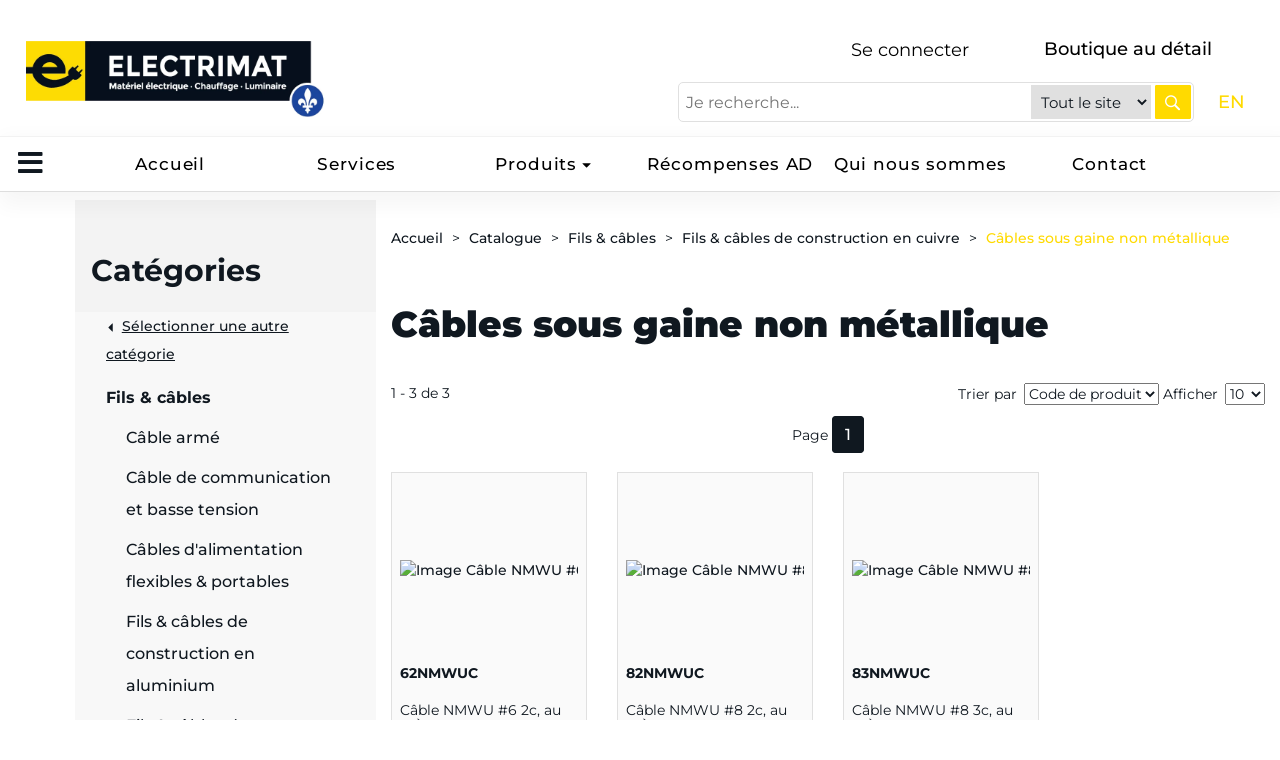

--- FILE ---
content_type: text/html; charset=utf-8
request_url: https://electrimat.com/fr/Catalog?attid=_65W0LS8SZ
body_size: 19029
content:


<!DOCTYPE html>
<html lang="fr-CA">

<head>
    <meta charset="utf-8" />
<meta name="viewport" content="width=device-width, initial-scale=1.0">
<meta http-equiv="X-UA-Compatible" content="IE=Edge" />



        <title>C&#226;bles sous gaine non m&#233;tallique - Electrimat</title>


<link href="/Content/styles?v=Rn45ufwhaN-ThddoYU8bpoPcmTF0aIIrYwY_63rXEsA1" rel="stylesheet"/>


<style type="text/css">@font-face {font-family:Roboto;font-style:normal;font-weight:400;src:url(/cf-fonts/s/roboto/5.0.11/greek/400/normal.woff2);unicode-range:U+0370-03FF;font-display:swap;}@font-face {font-family:Roboto;font-style:normal;font-weight:400;src:url(/cf-fonts/s/roboto/5.0.11/latin/400/normal.woff2);unicode-range:U+0000-00FF,U+0131,U+0152-0153,U+02BB-02BC,U+02C6,U+02DA,U+02DC,U+0304,U+0308,U+0329,U+2000-206F,U+2074,U+20AC,U+2122,U+2191,U+2193,U+2212,U+2215,U+FEFF,U+FFFD;font-display:swap;}@font-face {font-family:Roboto;font-style:normal;font-weight:400;src:url(/cf-fonts/s/roboto/5.0.11/latin-ext/400/normal.woff2);unicode-range:U+0100-02AF,U+0304,U+0308,U+0329,U+1E00-1E9F,U+1EF2-1EFF,U+2020,U+20A0-20AB,U+20AD-20CF,U+2113,U+2C60-2C7F,U+A720-A7FF;font-display:swap;}@font-face {font-family:Roboto;font-style:normal;font-weight:400;src:url(/cf-fonts/s/roboto/5.0.11/cyrillic-ext/400/normal.woff2);unicode-range:U+0460-052F,U+1C80-1C88,U+20B4,U+2DE0-2DFF,U+A640-A69F,U+FE2E-FE2F;font-display:swap;}@font-face {font-family:Roboto;font-style:normal;font-weight:400;src:url(/cf-fonts/s/roboto/5.0.11/vietnamese/400/normal.woff2);unicode-range:U+0102-0103,U+0110-0111,U+0128-0129,U+0168-0169,U+01A0-01A1,U+01AF-01B0,U+0300-0301,U+0303-0304,U+0308-0309,U+0323,U+0329,U+1EA0-1EF9,U+20AB;font-display:swap;}@font-face {font-family:Roboto;font-style:normal;font-weight:400;src:url(/cf-fonts/s/roboto/5.0.11/cyrillic/400/normal.woff2);unicode-range:U+0301,U+0400-045F,U+0490-0491,U+04B0-04B1,U+2116;font-display:swap;}@font-face {font-family:Roboto;font-style:normal;font-weight:400;src:url(/cf-fonts/s/roboto/5.0.11/greek-ext/400/normal.woff2);unicode-range:U+1F00-1FFF;font-display:swap;}@font-face {font-family:Roboto;font-style:italic;font-weight:400;src:url(/cf-fonts/s/roboto/5.0.11/latin-ext/400/italic.woff2);unicode-range:U+0100-02AF,U+0304,U+0308,U+0329,U+1E00-1E9F,U+1EF2-1EFF,U+2020,U+20A0-20AB,U+20AD-20CF,U+2113,U+2C60-2C7F,U+A720-A7FF;font-display:swap;}@font-face {font-family:Roboto;font-style:italic;font-weight:400;src:url(/cf-fonts/s/roboto/5.0.11/greek/400/italic.woff2);unicode-range:U+0370-03FF;font-display:swap;}@font-face {font-family:Roboto;font-style:italic;font-weight:400;src:url(/cf-fonts/s/roboto/5.0.11/latin/400/italic.woff2);unicode-range:U+0000-00FF,U+0131,U+0152-0153,U+02BB-02BC,U+02C6,U+02DA,U+02DC,U+0304,U+0308,U+0329,U+2000-206F,U+2074,U+20AC,U+2122,U+2191,U+2193,U+2212,U+2215,U+FEFF,U+FFFD;font-display:swap;}@font-face {font-family:Roboto;font-style:italic;font-weight:400;src:url(/cf-fonts/s/roboto/5.0.11/cyrillic-ext/400/italic.woff2);unicode-range:U+0460-052F,U+1C80-1C88,U+20B4,U+2DE0-2DFF,U+A640-A69F,U+FE2E-FE2F;font-display:swap;}@font-face {font-family:Roboto;font-style:italic;font-weight:400;src:url(/cf-fonts/s/roboto/5.0.11/vietnamese/400/italic.woff2);unicode-range:U+0102-0103,U+0110-0111,U+0128-0129,U+0168-0169,U+01A0-01A1,U+01AF-01B0,U+0300-0301,U+0303-0304,U+0308-0309,U+0323,U+0329,U+1EA0-1EF9,U+20AB;font-display:swap;}@font-face {font-family:Roboto;font-style:italic;font-weight:400;src:url(/cf-fonts/s/roboto/5.0.11/cyrillic/400/italic.woff2);unicode-range:U+0301,U+0400-045F,U+0490-0491,U+04B0-04B1,U+2116;font-display:swap;}@font-face {font-family:Roboto;font-style:italic;font-weight:400;src:url(/cf-fonts/s/roboto/5.0.11/greek-ext/400/italic.woff2);unicode-range:U+1F00-1FFF;font-display:swap;}@font-face {font-family:Roboto;font-style:normal;font-weight:700;src:url(/cf-fonts/s/roboto/5.0.11/greek/700/normal.woff2);unicode-range:U+0370-03FF;font-display:swap;}@font-face {font-family:Roboto;font-style:normal;font-weight:700;src:url(/cf-fonts/s/roboto/5.0.11/latin-ext/700/normal.woff2);unicode-range:U+0100-02AF,U+0304,U+0308,U+0329,U+1E00-1E9F,U+1EF2-1EFF,U+2020,U+20A0-20AB,U+20AD-20CF,U+2113,U+2C60-2C7F,U+A720-A7FF;font-display:swap;}@font-face {font-family:Roboto;font-style:normal;font-weight:700;src:url(/cf-fonts/s/roboto/5.0.11/latin/700/normal.woff2);unicode-range:U+0000-00FF,U+0131,U+0152-0153,U+02BB-02BC,U+02C6,U+02DA,U+02DC,U+0304,U+0308,U+0329,U+2000-206F,U+2074,U+20AC,U+2122,U+2191,U+2193,U+2212,U+2215,U+FEFF,U+FFFD;font-display:swap;}@font-face {font-family:Roboto;font-style:normal;font-weight:700;src:url(/cf-fonts/s/roboto/5.0.11/cyrillic/700/normal.woff2);unicode-range:U+0301,U+0400-045F,U+0490-0491,U+04B0-04B1,U+2116;font-display:swap;}@font-face {font-family:Roboto;font-style:normal;font-weight:700;src:url(/cf-fonts/s/roboto/5.0.11/cyrillic-ext/700/normal.woff2);unicode-range:U+0460-052F,U+1C80-1C88,U+20B4,U+2DE0-2DFF,U+A640-A69F,U+FE2E-FE2F;font-display:swap;}@font-face {font-family:Roboto;font-style:normal;font-weight:700;src:url(/cf-fonts/s/roboto/5.0.11/greek-ext/700/normal.woff2);unicode-range:U+1F00-1FFF;font-display:swap;}@font-face {font-family:Roboto;font-style:normal;font-weight:700;src:url(/cf-fonts/s/roboto/5.0.11/vietnamese/700/normal.woff2);unicode-range:U+0102-0103,U+0110-0111,U+0128-0129,U+0168-0169,U+01A0-01A1,U+01AF-01B0,U+0300-0301,U+0303-0304,U+0308-0309,U+0323,U+0329,U+1EA0-1EF9,U+20AB;font-display:swap;}@font-face {font-family:Roboto;font-style:italic;font-weight:700;src:url(/cf-fonts/s/roboto/5.0.11/latin/700/italic.woff2);unicode-range:U+0000-00FF,U+0131,U+0152-0153,U+02BB-02BC,U+02C6,U+02DA,U+02DC,U+0304,U+0308,U+0329,U+2000-206F,U+2074,U+20AC,U+2122,U+2191,U+2193,U+2212,U+2215,U+FEFF,U+FFFD;font-display:swap;}@font-face {font-family:Roboto;font-style:italic;font-weight:700;src:url(/cf-fonts/s/roboto/5.0.11/vietnamese/700/italic.woff2);unicode-range:U+0102-0103,U+0110-0111,U+0128-0129,U+0168-0169,U+01A0-01A1,U+01AF-01B0,U+0300-0301,U+0303-0304,U+0308-0309,U+0323,U+0329,U+1EA0-1EF9,U+20AB;font-display:swap;}@font-face {font-family:Roboto;font-style:italic;font-weight:700;src:url(/cf-fonts/s/roboto/5.0.11/cyrillic-ext/700/italic.woff2);unicode-range:U+0460-052F,U+1C80-1C88,U+20B4,U+2DE0-2DFF,U+A640-A69F,U+FE2E-FE2F;font-display:swap;}@font-face {font-family:Roboto;font-style:italic;font-weight:700;src:url(/cf-fonts/s/roboto/5.0.11/cyrillic/700/italic.woff2);unicode-range:U+0301,U+0400-045F,U+0490-0491,U+04B0-04B1,U+2116;font-display:swap;}@font-face {font-family:Roboto;font-style:italic;font-weight:700;src:url(/cf-fonts/s/roboto/5.0.11/greek-ext/700/italic.woff2);unicode-range:U+1F00-1FFF;font-display:swap;}@font-face {font-family:Roboto;font-style:italic;font-weight:700;src:url(/cf-fonts/s/roboto/5.0.11/greek/700/italic.woff2);unicode-range:U+0370-03FF;font-display:swap;}@font-face {font-family:Roboto;font-style:italic;font-weight:700;src:url(/cf-fonts/s/roboto/5.0.11/latin-ext/700/italic.woff2);unicode-range:U+0100-02AF,U+0304,U+0308,U+0329,U+1E00-1E9F,U+1EF2-1EFF,U+2020,U+20A0-20AB,U+20AD-20CF,U+2113,U+2C60-2C7F,U+A720-A7FF;font-display:swap;}@font-face {font-family:Roboto;font-style:normal;font-weight:900;src:url(/cf-fonts/s/roboto/5.0.11/cyrillic/900/normal.woff2);unicode-range:U+0301,U+0400-045F,U+0490-0491,U+04B0-04B1,U+2116;font-display:swap;}@font-face {font-family:Roboto;font-style:normal;font-weight:900;src:url(/cf-fonts/s/roboto/5.0.11/latin/900/normal.woff2);unicode-range:U+0000-00FF,U+0131,U+0152-0153,U+02BB-02BC,U+02C6,U+02DA,U+02DC,U+0304,U+0308,U+0329,U+2000-206F,U+2074,U+20AC,U+2122,U+2191,U+2193,U+2212,U+2215,U+FEFF,U+FFFD;font-display:swap;}@font-face {font-family:Roboto;font-style:normal;font-weight:900;src:url(/cf-fonts/s/roboto/5.0.11/latin-ext/900/normal.woff2);unicode-range:U+0100-02AF,U+0304,U+0308,U+0329,U+1E00-1E9F,U+1EF2-1EFF,U+2020,U+20A0-20AB,U+20AD-20CF,U+2113,U+2C60-2C7F,U+A720-A7FF;font-display:swap;}@font-face {font-family:Roboto;font-style:normal;font-weight:900;src:url(/cf-fonts/s/roboto/5.0.11/cyrillic-ext/900/normal.woff2);unicode-range:U+0460-052F,U+1C80-1C88,U+20B4,U+2DE0-2DFF,U+A640-A69F,U+FE2E-FE2F;font-display:swap;}@font-face {font-family:Roboto;font-style:normal;font-weight:900;src:url(/cf-fonts/s/roboto/5.0.11/vietnamese/900/normal.woff2);unicode-range:U+0102-0103,U+0110-0111,U+0128-0129,U+0168-0169,U+01A0-01A1,U+01AF-01B0,U+0300-0301,U+0303-0304,U+0308-0309,U+0323,U+0329,U+1EA0-1EF9,U+20AB;font-display:swap;}@font-face {font-family:Roboto;font-style:normal;font-weight:900;src:url(/cf-fonts/s/roboto/5.0.11/greek/900/normal.woff2);unicode-range:U+0370-03FF;font-display:swap;}@font-face {font-family:Roboto;font-style:normal;font-weight:900;src:url(/cf-fonts/s/roboto/5.0.11/greek-ext/900/normal.woff2);unicode-range:U+1F00-1FFF;font-display:swap;}@font-face {font-family:Roboto;font-style:italic;font-weight:900;src:url(/cf-fonts/s/roboto/5.0.11/cyrillic-ext/900/italic.woff2);unicode-range:U+0460-052F,U+1C80-1C88,U+20B4,U+2DE0-2DFF,U+A640-A69F,U+FE2E-FE2F;font-display:swap;}@font-face {font-family:Roboto;font-style:italic;font-weight:900;src:url(/cf-fonts/s/roboto/5.0.11/greek/900/italic.woff2);unicode-range:U+0370-03FF;font-display:swap;}@font-face {font-family:Roboto;font-style:italic;font-weight:900;src:url(/cf-fonts/s/roboto/5.0.11/greek-ext/900/italic.woff2);unicode-range:U+1F00-1FFF;font-display:swap;}@font-face {font-family:Roboto;font-style:italic;font-weight:900;src:url(/cf-fonts/s/roboto/5.0.11/latin/900/italic.woff2);unicode-range:U+0000-00FF,U+0131,U+0152-0153,U+02BB-02BC,U+02C6,U+02DA,U+02DC,U+0304,U+0308,U+0329,U+2000-206F,U+2074,U+20AC,U+2122,U+2191,U+2193,U+2212,U+2215,U+FEFF,U+FFFD;font-display:swap;}@font-face {font-family:Roboto;font-style:italic;font-weight:900;src:url(/cf-fonts/s/roboto/5.0.11/latin-ext/900/italic.woff2);unicode-range:U+0100-02AF,U+0304,U+0308,U+0329,U+1E00-1E9F,U+1EF2-1EFF,U+2020,U+20A0-20AB,U+20AD-20CF,U+2113,U+2C60-2C7F,U+A720-A7FF;font-display:swap;}@font-face {font-family:Roboto;font-style:italic;font-weight:900;src:url(/cf-fonts/s/roboto/5.0.11/vietnamese/900/italic.woff2);unicode-range:U+0102-0103,U+0110-0111,U+0128-0129,U+0168-0169,U+01A0-01A1,U+01AF-01B0,U+0300-0301,U+0303-0304,U+0308-0309,U+0323,U+0329,U+1EA0-1EF9,U+20AB;font-display:swap;}@font-face {font-family:Roboto;font-style:italic;font-weight:900;src:url(/cf-fonts/s/roboto/5.0.11/cyrillic/900/italic.woff2);unicode-range:U+0301,U+0400-045F,U+0490-0491,U+04B0-04B1,U+2116;font-display:swap;}</style>
<style type="text/css">@font-face {font-family:Montserrat;font-style:normal;font-weight:400;src:url(/cf-fonts/v/montserrat/5.0.16/vietnamese/wght/normal.woff2);unicode-range:U+0102-0103,U+0110-0111,U+0128-0129,U+0168-0169,U+01A0-01A1,U+01AF-01B0,U+0300-0301,U+0303-0304,U+0308-0309,U+0323,U+0329,U+1EA0-1EF9,U+20AB;font-display:swap;}@font-face {font-family:Montserrat;font-style:normal;font-weight:400;src:url(/cf-fonts/v/montserrat/5.0.16/latin/wght/normal.woff2);unicode-range:U+0000-00FF,U+0131,U+0152-0153,U+02BB-02BC,U+02C6,U+02DA,U+02DC,U+0304,U+0308,U+0329,U+2000-206F,U+2074,U+20AC,U+2122,U+2191,U+2193,U+2212,U+2215,U+FEFF,U+FFFD;font-display:swap;}@font-face {font-family:Montserrat;font-style:normal;font-weight:400;src:url(/cf-fonts/v/montserrat/5.0.16/latin-ext/wght/normal.woff2);unicode-range:U+0100-02AF,U+0304,U+0308,U+0329,U+1E00-1E9F,U+1EF2-1EFF,U+2020,U+20A0-20AB,U+20AD-20CF,U+2113,U+2C60-2C7F,U+A720-A7FF;font-display:swap;}@font-face {font-family:Montserrat;font-style:normal;font-weight:400;src:url(/cf-fonts/v/montserrat/5.0.16/cyrillic/wght/normal.woff2);unicode-range:U+0301,U+0400-045F,U+0490-0491,U+04B0-04B1,U+2116;font-display:swap;}@font-face {font-family:Montserrat;font-style:normal;font-weight:400;src:url(/cf-fonts/v/montserrat/5.0.16/cyrillic-ext/wght/normal.woff2);unicode-range:U+0460-052F,U+1C80-1C88,U+20B4,U+2DE0-2DFF,U+A640-A69F,U+FE2E-FE2F;font-display:swap;}@font-face {font-family:Montserrat;font-style:normal;font-weight:500;src:url(/cf-fonts/v/montserrat/5.0.16/latin/wght/normal.woff2);unicode-range:U+0000-00FF,U+0131,U+0152-0153,U+02BB-02BC,U+02C6,U+02DA,U+02DC,U+0304,U+0308,U+0329,U+2000-206F,U+2074,U+20AC,U+2122,U+2191,U+2193,U+2212,U+2215,U+FEFF,U+FFFD;font-display:swap;}@font-face {font-family:Montserrat;font-style:normal;font-weight:500;src:url(/cf-fonts/v/montserrat/5.0.16/cyrillic-ext/wght/normal.woff2);unicode-range:U+0460-052F,U+1C80-1C88,U+20B4,U+2DE0-2DFF,U+A640-A69F,U+FE2E-FE2F;font-display:swap;}@font-face {font-family:Montserrat;font-style:normal;font-weight:500;src:url(/cf-fonts/v/montserrat/5.0.16/latin-ext/wght/normal.woff2);unicode-range:U+0100-02AF,U+0304,U+0308,U+0329,U+1E00-1E9F,U+1EF2-1EFF,U+2020,U+20A0-20AB,U+20AD-20CF,U+2113,U+2C60-2C7F,U+A720-A7FF;font-display:swap;}@font-face {font-family:Montserrat;font-style:normal;font-weight:500;src:url(/cf-fonts/v/montserrat/5.0.16/vietnamese/wght/normal.woff2);unicode-range:U+0102-0103,U+0110-0111,U+0128-0129,U+0168-0169,U+01A0-01A1,U+01AF-01B0,U+0300-0301,U+0303-0304,U+0308-0309,U+0323,U+0329,U+1EA0-1EF9,U+20AB;font-display:swap;}@font-face {font-family:Montserrat;font-style:normal;font-weight:500;src:url(/cf-fonts/v/montserrat/5.0.16/cyrillic/wght/normal.woff2);unicode-range:U+0301,U+0400-045F,U+0490-0491,U+04B0-04B1,U+2116;font-display:swap;}@font-face {font-family:Montserrat;font-style:normal;font-weight:600;src:url(/cf-fonts/v/montserrat/5.0.16/cyrillic-ext/wght/normal.woff2);unicode-range:U+0460-052F,U+1C80-1C88,U+20B4,U+2DE0-2DFF,U+A640-A69F,U+FE2E-FE2F;font-display:swap;}@font-face {font-family:Montserrat;font-style:normal;font-weight:600;src:url(/cf-fonts/v/montserrat/5.0.16/cyrillic/wght/normal.woff2);unicode-range:U+0301,U+0400-045F,U+0490-0491,U+04B0-04B1,U+2116;font-display:swap;}@font-face {font-family:Montserrat;font-style:normal;font-weight:600;src:url(/cf-fonts/v/montserrat/5.0.16/vietnamese/wght/normal.woff2);unicode-range:U+0102-0103,U+0110-0111,U+0128-0129,U+0168-0169,U+01A0-01A1,U+01AF-01B0,U+0300-0301,U+0303-0304,U+0308-0309,U+0323,U+0329,U+1EA0-1EF9,U+20AB;font-display:swap;}@font-face {font-family:Montserrat;font-style:normal;font-weight:600;src:url(/cf-fonts/v/montserrat/5.0.16/latin/wght/normal.woff2);unicode-range:U+0000-00FF,U+0131,U+0152-0153,U+02BB-02BC,U+02C6,U+02DA,U+02DC,U+0304,U+0308,U+0329,U+2000-206F,U+2074,U+20AC,U+2122,U+2191,U+2193,U+2212,U+2215,U+FEFF,U+FFFD;font-display:swap;}@font-face {font-family:Montserrat;font-style:normal;font-weight:600;src:url(/cf-fonts/v/montserrat/5.0.16/latin-ext/wght/normal.woff2);unicode-range:U+0100-02AF,U+0304,U+0308,U+0329,U+1E00-1E9F,U+1EF2-1EFF,U+2020,U+20A0-20AB,U+20AD-20CF,U+2113,U+2C60-2C7F,U+A720-A7FF;font-display:swap;}@font-face {font-family:Montserrat;font-style:normal;font-weight:700;src:url(/cf-fonts/v/montserrat/5.0.16/latin/wght/normal.woff2);unicode-range:U+0000-00FF,U+0131,U+0152-0153,U+02BB-02BC,U+02C6,U+02DA,U+02DC,U+0304,U+0308,U+0329,U+2000-206F,U+2074,U+20AC,U+2122,U+2191,U+2193,U+2212,U+2215,U+FEFF,U+FFFD;font-display:swap;}@font-face {font-family:Montserrat;font-style:normal;font-weight:700;src:url(/cf-fonts/v/montserrat/5.0.16/vietnamese/wght/normal.woff2);unicode-range:U+0102-0103,U+0110-0111,U+0128-0129,U+0168-0169,U+01A0-01A1,U+01AF-01B0,U+0300-0301,U+0303-0304,U+0308-0309,U+0323,U+0329,U+1EA0-1EF9,U+20AB;font-display:swap;}@font-face {font-family:Montserrat;font-style:normal;font-weight:700;src:url(/cf-fonts/v/montserrat/5.0.16/cyrillic/wght/normal.woff2);unicode-range:U+0301,U+0400-045F,U+0490-0491,U+04B0-04B1,U+2116;font-display:swap;}@font-face {font-family:Montserrat;font-style:normal;font-weight:700;src:url(/cf-fonts/v/montserrat/5.0.16/latin-ext/wght/normal.woff2);unicode-range:U+0100-02AF,U+0304,U+0308,U+0329,U+1E00-1E9F,U+1EF2-1EFF,U+2020,U+20A0-20AB,U+20AD-20CF,U+2113,U+2C60-2C7F,U+A720-A7FF;font-display:swap;}@font-face {font-family:Montserrat;font-style:normal;font-weight:700;src:url(/cf-fonts/v/montserrat/5.0.16/cyrillic-ext/wght/normal.woff2);unicode-range:U+0460-052F,U+1C80-1C88,U+20B4,U+2DE0-2DFF,U+A640-A69F,U+FE2E-FE2F;font-display:swap;}@font-face {font-family:Montserrat;font-style:normal;font-weight:800;src:url(/cf-fonts/v/montserrat/5.0.16/cyrillic/wght/normal.woff2);unicode-range:U+0301,U+0400-045F,U+0490-0491,U+04B0-04B1,U+2116;font-display:swap;}@font-face {font-family:Montserrat;font-style:normal;font-weight:800;src:url(/cf-fonts/v/montserrat/5.0.16/latin/wght/normal.woff2);unicode-range:U+0000-00FF,U+0131,U+0152-0153,U+02BB-02BC,U+02C6,U+02DA,U+02DC,U+0304,U+0308,U+0329,U+2000-206F,U+2074,U+20AC,U+2122,U+2191,U+2193,U+2212,U+2215,U+FEFF,U+FFFD;font-display:swap;}@font-face {font-family:Montserrat;font-style:normal;font-weight:800;src:url(/cf-fonts/v/montserrat/5.0.16/latin-ext/wght/normal.woff2);unicode-range:U+0100-02AF,U+0304,U+0308,U+0329,U+1E00-1E9F,U+1EF2-1EFF,U+2020,U+20A0-20AB,U+20AD-20CF,U+2113,U+2C60-2C7F,U+A720-A7FF;font-display:swap;}@font-face {font-family:Montserrat;font-style:normal;font-weight:800;src:url(/cf-fonts/v/montserrat/5.0.16/cyrillic-ext/wght/normal.woff2);unicode-range:U+0460-052F,U+1C80-1C88,U+20B4,U+2DE0-2DFF,U+A640-A69F,U+FE2E-FE2F;font-display:swap;}@font-face {font-family:Montserrat;font-style:normal;font-weight:800;src:url(/cf-fonts/v/montserrat/5.0.16/vietnamese/wght/normal.woff2);unicode-range:U+0102-0103,U+0110-0111,U+0128-0129,U+0168-0169,U+01A0-01A1,U+01AF-01B0,U+0300-0301,U+0303-0304,U+0308-0309,U+0323,U+0329,U+1EA0-1EF9,U+20AB;font-display:swap;}@font-face {font-family:Montserrat;font-style:normal;font-weight:900;src:url(/cf-fonts/v/montserrat/5.0.16/latin/wght/normal.woff2);unicode-range:U+0000-00FF,U+0131,U+0152-0153,U+02BB-02BC,U+02C6,U+02DA,U+02DC,U+0304,U+0308,U+0329,U+2000-206F,U+2074,U+20AC,U+2122,U+2191,U+2193,U+2212,U+2215,U+FEFF,U+FFFD;font-display:swap;}@font-face {font-family:Montserrat;font-style:normal;font-weight:900;src:url(/cf-fonts/v/montserrat/5.0.16/cyrillic/wght/normal.woff2);unicode-range:U+0301,U+0400-045F,U+0490-0491,U+04B0-04B1,U+2116;font-display:swap;}@font-face {font-family:Montserrat;font-style:normal;font-weight:900;src:url(/cf-fonts/v/montserrat/5.0.16/cyrillic-ext/wght/normal.woff2);unicode-range:U+0460-052F,U+1C80-1C88,U+20B4,U+2DE0-2DFF,U+A640-A69F,U+FE2E-FE2F;font-display:swap;}@font-face {font-family:Montserrat;font-style:normal;font-weight:900;src:url(/cf-fonts/v/montserrat/5.0.16/vietnamese/wght/normal.woff2);unicode-range:U+0102-0103,U+0110-0111,U+0128-0129,U+0168-0169,U+01A0-01A1,U+01AF-01B0,U+0300-0301,U+0303-0304,U+0308-0309,U+0323,U+0329,U+1EA0-1EF9,U+20AB;font-display:swap;}@font-face {font-family:Montserrat;font-style:normal;font-weight:900;src:url(/cf-fonts/v/montserrat/5.0.16/latin-ext/wght/normal.woff2);unicode-range:U+0100-02AF,U+0304,U+0308,U+0329,U+1E00-1E9F,U+1EF2-1EFF,U+2020,U+20A0-20AB,U+20AD-20CF,U+2113,U+2C60-2C7F,U+A720-A7FF;font-display:swap;}@font-face {font-family:Montserrat;font-style:italic;font-weight:400;src:url(/cf-fonts/v/montserrat/5.0.16/cyrillic-ext/wght/italic.woff2);unicode-range:U+0460-052F,U+1C80-1C88,U+20B4,U+2DE0-2DFF,U+A640-A69F,U+FE2E-FE2F;font-display:swap;}@font-face {font-family:Montserrat;font-style:italic;font-weight:400;src:url(/cf-fonts/v/montserrat/5.0.16/latin/wght/italic.woff2);unicode-range:U+0000-00FF,U+0131,U+0152-0153,U+02BB-02BC,U+02C6,U+02DA,U+02DC,U+0304,U+0308,U+0329,U+2000-206F,U+2074,U+20AC,U+2122,U+2191,U+2193,U+2212,U+2215,U+FEFF,U+FFFD;font-display:swap;}@font-face {font-family:Montserrat;font-style:italic;font-weight:400;src:url(/cf-fonts/v/montserrat/5.0.16/cyrillic/wght/italic.woff2);unicode-range:U+0301,U+0400-045F,U+0490-0491,U+04B0-04B1,U+2116;font-display:swap;}@font-face {font-family:Montserrat;font-style:italic;font-weight:400;src:url(/cf-fonts/v/montserrat/5.0.16/vietnamese/wght/italic.woff2);unicode-range:U+0102-0103,U+0110-0111,U+0128-0129,U+0168-0169,U+01A0-01A1,U+01AF-01B0,U+0300-0301,U+0303-0304,U+0308-0309,U+0323,U+0329,U+1EA0-1EF9,U+20AB;font-display:swap;}@font-face {font-family:Montserrat;font-style:italic;font-weight:400;src:url(/cf-fonts/v/montserrat/5.0.16/latin-ext/wght/italic.woff2);unicode-range:U+0100-02AF,U+0304,U+0308,U+0329,U+1E00-1E9F,U+1EF2-1EFF,U+2020,U+20A0-20AB,U+20AD-20CF,U+2113,U+2C60-2C7F,U+A720-A7FF;font-display:swap;}@font-face {font-family:Montserrat;font-style:italic;font-weight:500;src:url(/cf-fonts/v/montserrat/5.0.16/cyrillic-ext/wght/italic.woff2);unicode-range:U+0460-052F,U+1C80-1C88,U+20B4,U+2DE0-2DFF,U+A640-A69F,U+FE2E-FE2F;font-display:swap;}@font-face {font-family:Montserrat;font-style:italic;font-weight:500;src:url(/cf-fonts/v/montserrat/5.0.16/cyrillic/wght/italic.woff2);unicode-range:U+0301,U+0400-045F,U+0490-0491,U+04B0-04B1,U+2116;font-display:swap;}@font-face {font-family:Montserrat;font-style:italic;font-weight:500;src:url(/cf-fonts/v/montserrat/5.0.16/vietnamese/wght/italic.woff2);unicode-range:U+0102-0103,U+0110-0111,U+0128-0129,U+0168-0169,U+01A0-01A1,U+01AF-01B0,U+0300-0301,U+0303-0304,U+0308-0309,U+0323,U+0329,U+1EA0-1EF9,U+20AB;font-display:swap;}@font-face {font-family:Montserrat;font-style:italic;font-weight:500;src:url(/cf-fonts/v/montserrat/5.0.16/latin/wght/italic.woff2);unicode-range:U+0000-00FF,U+0131,U+0152-0153,U+02BB-02BC,U+02C6,U+02DA,U+02DC,U+0304,U+0308,U+0329,U+2000-206F,U+2074,U+20AC,U+2122,U+2191,U+2193,U+2212,U+2215,U+FEFF,U+FFFD;font-display:swap;}@font-face {font-family:Montserrat;font-style:italic;font-weight:500;src:url(/cf-fonts/v/montserrat/5.0.16/latin-ext/wght/italic.woff2);unicode-range:U+0100-02AF,U+0304,U+0308,U+0329,U+1E00-1E9F,U+1EF2-1EFF,U+2020,U+20A0-20AB,U+20AD-20CF,U+2113,U+2C60-2C7F,U+A720-A7FF;font-display:swap;}@font-face {font-family:Montserrat;font-style:italic;font-weight:600;src:url(/cf-fonts/v/montserrat/5.0.16/cyrillic/wght/italic.woff2);unicode-range:U+0301,U+0400-045F,U+0490-0491,U+04B0-04B1,U+2116;font-display:swap;}@font-face {font-family:Montserrat;font-style:italic;font-weight:600;src:url(/cf-fonts/v/montserrat/5.0.16/latin/wght/italic.woff2);unicode-range:U+0000-00FF,U+0131,U+0152-0153,U+02BB-02BC,U+02C6,U+02DA,U+02DC,U+0304,U+0308,U+0329,U+2000-206F,U+2074,U+20AC,U+2122,U+2191,U+2193,U+2212,U+2215,U+FEFF,U+FFFD;font-display:swap;}@font-face {font-family:Montserrat;font-style:italic;font-weight:600;src:url(/cf-fonts/v/montserrat/5.0.16/cyrillic-ext/wght/italic.woff2);unicode-range:U+0460-052F,U+1C80-1C88,U+20B4,U+2DE0-2DFF,U+A640-A69F,U+FE2E-FE2F;font-display:swap;}@font-face {font-family:Montserrat;font-style:italic;font-weight:600;src:url(/cf-fonts/v/montserrat/5.0.16/latin-ext/wght/italic.woff2);unicode-range:U+0100-02AF,U+0304,U+0308,U+0329,U+1E00-1E9F,U+1EF2-1EFF,U+2020,U+20A0-20AB,U+20AD-20CF,U+2113,U+2C60-2C7F,U+A720-A7FF;font-display:swap;}@font-face {font-family:Montserrat;font-style:italic;font-weight:600;src:url(/cf-fonts/v/montserrat/5.0.16/vietnamese/wght/italic.woff2);unicode-range:U+0102-0103,U+0110-0111,U+0128-0129,U+0168-0169,U+01A0-01A1,U+01AF-01B0,U+0300-0301,U+0303-0304,U+0308-0309,U+0323,U+0329,U+1EA0-1EF9,U+20AB;font-display:swap;}@font-face {font-family:Montserrat;font-style:italic;font-weight:700;src:url(/cf-fonts/v/montserrat/5.0.16/latin-ext/wght/italic.woff2);unicode-range:U+0100-02AF,U+0304,U+0308,U+0329,U+1E00-1E9F,U+1EF2-1EFF,U+2020,U+20A0-20AB,U+20AD-20CF,U+2113,U+2C60-2C7F,U+A720-A7FF;font-display:swap;}@font-face {font-family:Montserrat;font-style:italic;font-weight:700;src:url(/cf-fonts/v/montserrat/5.0.16/vietnamese/wght/italic.woff2);unicode-range:U+0102-0103,U+0110-0111,U+0128-0129,U+0168-0169,U+01A0-01A1,U+01AF-01B0,U+0300-0301,U+0303-0304,U+0308-0309,U+0323,U+0329,U+1EA0-1EF9,U+20AB;font-display:swap;}@font-face {font-family:Montserrat;font-style:italic;font-weight:700;src:url(/cf-fonts/v/montserrat/5.0.16/latin/wght/italic.woff2);unicode-range:U+0000-00FF,U+0131,U+0152-0153,U+02BB-02BC,U+02C6,U+02DA,U+02DC,U+0304,U+0308,U+0329,U+2000-206F,U+2074,U+20AC,U+2122,U+2191,U+2193,U+2212,U+2215,U+FEFF,U+FFFD;font-display:swap;}@font-face {font-family:Montserrat;font-style:italic;font-weight:700;src:url(/cf-fonts/v/montserrat/5.0.16/cyrillic-ext/wght/italic.woff2);unicode-range:U+0460-052F,U+1C80-1C88,U+20B4,U+2DE0-2DFF,U+A640-A69F,U+FE2E-FE2F;font-display:swap;}@font-face {font-family:Montserrat;font-style:italic;font-weight:700;src:url(/cf-fonts/v/montserrat/5.0.16/cyrillic/wght/italic.woff2);unicode-range:U+0301,U+0400-045F,U+0490-0491,U+04B0-04B1,U+2116;font-display:swap;}@font-face {font-family:Montserrat;font-style:italic;font-weight:800;src:url(/cf-fonts/v/montserrat/5.0.16/cyrillic-ext/wght/italic.woff2);unicode-range:U+0460-052F,U+1C80-1C88,U+20B4,U+2DE0-2DFF,U+A640-A69F,U+FE2E-FE2F;font-display:swap;}@font-face {font-family:Montserrat;font-style:italic;font-weight:800;src:url(/cf-fonts/v/montserrat/5.0.16/vietnamese/wght/italic.woff2);unicode-range:U+0102-0103,U+0110-0111,U+0128-0129,U+0168-0169,U+01A0-01A1,U+01AF-01B0,U+0300-0301,U+0303-0304,U+0308-0309,U+0323,U+0329,U+1EA0-1EF9,U+20AB;font-display:swap;}@font-face {font-family:Montserrat;font-style:italic;font-weight:800;src:url(/cf-fonts/v/montserrat/5.0.16/latin-ext/wght/italic.woff2);unicode-range:U+0100-02AF,U+0304,U+0308,U+0329,U+1E00-1E9F,U+1EF2-1EFF,U+2020,U+20A0-20AB,U+20AD-20CF,U+2113,U+2C60-2C7F,U+A720-A7FF;font-display:swap;}@font-face {font-family:Montserrat;font-style:italic;font-weight:800;src:url(/cf-fonts/v/montserrat/5.0.16/cyrillic/wght/italic.woff2);unicode-range:U+0301,U+0400-045F,U+0490-0491,U+04B0-04B1,U+2116;font-display:swap;}@font-face {font-family:Montserrat;font-style:italic;font-weight:800;src:url(/cf-fonts/v/montserrat/5.0.16/latin/wght/italic.woff2);unicode-range:U+0000-00FF,U+0131,U+0152-0153,U+02BB-02BC,U+02C6,U+02DA,U+02DC,U+0304,U+0308,U+0329,U+2000-206F,U+2074,U+20AC,U+2122,U+2191,U+2193,U+2212,U+2215,U+FEFF,U+FFFD;font-display:swap;}@font-face {font-family:Montserrat;font-style:italic;font-weight:900;src:url(/cf-fonts/v/montserrat/5.0.16/latin-ext/wght/italic.woff2);unicode-range:U+0100-02AF,U+0304,U+0308,U+0329,U+1E00-1E9F,U+1EF2-1EFF,U+2020,U+20A0-20AB,U+20AD-20CF,U+2113,U+2C60-2C7F,U+A720-A7FF;font-display:swap;}@font-face {font-family:Montserrat;font-style:italic;font-weight:900;src:url(/cf-fonts/v/montserrat/5.0.16/cyrillic/wght/italic.woff2);unicode-range:U+0301,U+0400-045F,U+0490-0491,U+04B0-04B1,U+2116;font-display:swap;}@font-face {font-family:Montserrat;font-style:italic;font-weight:900;src:url(/cf-fonts/v/montserrat/5.0.16/cyrillic-ext/wght/italic.woff2);unicode-range:U+0460-052F,U+1C80-1C88,U+20B4,U+2DE0-2DFF,U+A640-A69F,U+FE2E-FE2F;font-display:swap;}@font-face {font-family:Montserrat;font-style:italic;font-weight:900;src:url(/cf-fonts/v/montserrat/5.0.16/vietnamese/wght/italic.woff2);unicode-range:U+0102-0103,U+0110-0111,U+0128-0129,U+0168-0169,U+01A0-01A1,U+01AF-01B0,U+0300-0301,U+0303-0304,U+0308-0309,U+0323,U+0329,U+1EA0-1EF9,U+20AB;font-display:swap;}@font-face {font-family:Montserrat;font-style:italic;font-weight:900;src:url(/cf-fonts/v/montserrat/5.0.16/latin/wght/italic.woff2);unicode-range:U+0000-00FF,U+0131,U+0152-0153,U+02BB-02BC,U+02C6,U+02DA,U+02DC,U+0304,U+0308,U+0329,U+2000-206F,U+2074,U+20AC,U+2122,U+2191,U+2193,U+2212,U+2215,U+FEFF,U+FFFD;font-display:swap;}</style>
<link rel="shortcut icon" type="image/x-icon" href="/favicon.ico" />

    <!-- Google Analytics -->
    <script>
        (function(i, s, o, g, r, a, m)
        {
            i['GoogleAnalyticsObject'] = r; i[r] = i[r] || function()
            {
                (i[r].q = i[r].q || []).push(arguments)
            }, i[r].l = 1 * new Date(); a = s.createElement(o),
            m = s.getElementsByTagName(o)[0]; a.async = 1; a.src = g; m.parentNode.insertBefore(a, m)
        })(window, document, 'script', '//www.google-analytics.com/analytics.js', 'ga');

        ga('create', '270915859', 'auto');
        ga('send', 'pageview');

    </script>
    <!-- End Google Analytics -->



    
    
    
	<link href="/Content/styles/Catalog?v=85k9Y3gVASxUY_XQdkW6WlgyhpDOFZdsQHDwQ_Um6Z81" rel="stylesheet"/>



    <link href="/Content/styles/UserLayout?v=y5J4vZqKHLyCi686r6cKGB0UjD_lbqP6o6aV5kcCE301" rel="stylesheet"/>


    <link href="/Content/styles/UserLayout?v=y5J4vZqKHLyCi686r6cKGB0UjD_lbqP6o6aV5kcCE301" rel="stylesheet"/>



    

    <meta http-equiv="Content-Security-Policy" content="connect-src 'self' https://maps.googleapis.com/ https://www.google-analytics.com" />
<link rel="apple-touch-icon" sizes="180x180" href="/apple-touch-icon.png">
<link rel="icon" type="image/png" sizes="32x32" href="/favicon-32x32.png">
<link rel="icon" type="image/png" sizes="16x16" href="/favicon-16x16.png">
<!--<link rel="manifest" href="/site.webmanifest">-->
<link rel="mask-icon" href="/safari-pinned-tab.svg" color="#ffda00">
<meta name="msapplication-TileColor" content="#da532c">
<meta name="theme-color" content="#ffffff">
<style>
hidden {
  display:none;
}
.body-fluid {
position:relative;
top:12em;
}
.user-layout .col-sidebar {
    position: absolute;
    top: 25px;
     z-index: 9;
    padding-left: 0px !important;
}
.user-layout .col-sidebar:not(.collapsed) {
    top: 25px;
}
footer {
  padding-top: 12rem;
  padding-bottom: 0rem;
}
footer section.info {
    padding-bottom: 0em;
}
.blog-header {
  display: none;
}
.breadcrumbs {
  display:none;
}
.catalog-layout  .user-breadcrumbs {
  display: block;
}
.home-cover-image {
  padding-top: 4rem;
}
#myTabContent ul li strong {
  padding-right:5px;
}
.user-layout .col-sidebar li.active {
    background-color: #ffda00;
}
h1.centered-blue-underline:after{
background-color: #ffda00
}
</style>
</head>
<body>

    <!--[if lt IE 9]>
        <div class="container-fluid text-danger text-center bg-danger">
            <p class="browsehappy">Il semble que vous utilisez une <strong>version obsolète d 'Internet Explorer</strong>. Cela peut causer des problèmes avec certaines fonctionnalités du site. Si possible, nous vous conseillons de <a href="http://browsehappy.com/">mettre à jour votre navigateur</a> pour améliorer votre expérience de navigation.</p>
        </div>
    <![endif]-->







<header class="sm" data-spy="affix" data-offset-top="50">
    <nav class="navbar navbar-default navbar-custom">
        <div class="navbar-header">
            <a class="navbar-brand" href="/fr">
                    <img class="nav-image" alt="Accueil" src="/Content/img/layout/Electrimat-logo2.png" />

            </a>
            <button type="button" class="navbar-toggle x collapsed" data-toggle="collapse" data-target="#mainnav" aria-expanded="false">
                <span class="icon-bar"></span>
                <span class="icon-bar"></span>
                <span class="icon-bar"></span>
            </button>
        </div>

        <did class="navbar-other">
            <div id="sitenav" class="collapse navbar-collapse">
                <ul class="nav navbar-nav navbar-left main-sitenav">
                    <li class="d-inline dropdown">
                        <div class="dropdown login-nav">
                                <a id="logIn" href="/fr/Account/Home">Se connecter</a>
                            <ul class="dropdown-menu">
                                
        <li >
            <a href="/fr/Account/Home">Mon compte</a>
        </li>
        <li class="logout-link" >
            <a href="javascript:document.getElementById(&#39;logoutForm&#39;).submit()">D&#233;connexion</a>
        </li>

                            </ul>
                        </div>
                    </li>
                            <li class="d-inline" >
            <a class="" href="https://www.electrimatluminaires.com">Boutique au d&#233;tail</a>
        </li>

                </ul>
            </div>
                <div class="user-hero">
                    <div class="hero-content">
                        <div class="searchbox">
<form action="/fr/Catalog/Search" class="form-inline" method="get">    <input type="text" class="searchbox-input" name="q" placeholder="Je recherche..." />
<select class="hidden-sm hidden-xs" id="cat" name="cat"><option value="">Tout le site</option>
<option value="Vj1°¤‡/m`½">Automatisation &amp; contr&#244;le</option>
<option value="_65W0LS7XT">Bo&#238;tiers &amp; cabinets</option>
<option value="_65W0LS80Y">Chauffage &amp; ventilation</option>
<option value="Vj1°¤‡@$¥µ">Conduits &amp; chemin de c&#226;bles</option>
<option value="_65W0LS7YU">Datacom</option>
<option value="Vj1°¤‡@‡yt">Distribution &#233;lectrique</option>
<option value="_65W0LS7Z4">&#201;clairage</option>
<option value="Vj1°¤‡@¼¢§">Fils &amp; c&#226;bles</option>
<option value="_65W0LS80E">Fixations &amp; quincaillerie</option>
<option value="Vj1°¤‡@7…÷">Interrupteurs &amp; plaques murales</option>
<option value="_65W0LS812">Outillage</option>
<option value="_65W0LS808">Producteurs d&#39;&#233;lectricit&#233; publique</option>
<option value="_65W0LS7YN">Produits chimiques &amp; lubrifiants</option>
<option value="_65W0LS7ZR">Produits de sant&#233; &amp; s&#233;curit&#233;</option>
<option value="_65W0LS80O">Sources d&#39;alimentation &amp; moteur</option>
<option value="Vj1°¤‡@n0g">Terminaison de fils &amp; fournitures</option>
</select>    <button class="btn btn-search">
        <span class="icon-search"></span>
        <span class="text-hide">Rechercher</span>
    </button>
</form></div>
                    </div>
                    <div>
                        <ul class="nav navbar-nav navbar-left main-sitenav">
                            <li class="d-inline">
                                <a class="" href="/fr/Base/ChangeLanguage">EN</a>
                            </li>
                        </ul>
                    </div>
                </div>
        </did>
    </nav>
    <div id="mainnav" class="collapse navbar-collapse">
            <ul id="sub-sitenav" class="primary nav sub-sitenav">
                    <li class="dropdown-item " >
        <a href="/fr/">Accueil</a>
    </li>
    <li class="dropdown-item " >
        <a href="/fr/Page/Services">Services</a>
    </li>
                <li class="dropdown " >
                    <a href="/fr/Catalog/" class="product-menu-link" data-toggle="dropmenu">Produits</a>
                    
<ul class="dropdown-menu">

        <li><a class="fas" href="/fr/Catalog?attid=Vj1%C2%B0%C2%A4%E2%80%A1%2Fm%60%C2%BD">Automatisation &amp; contr&#244;le</a></li>
        <li><a class="fas" href="/fr/Catalog?attid=_65W0LS7XT">Bo&#238;tiers &amp; cabinets</a></li>
        <li><a class="fas" href="/fr/Catalog?attid=_65W0LS80Y">Chauffage &amp; ventilation</a></li>
        <li><a class="fas" href="/fr/Catalog?attid=Vj1%C2%B0%C2%A4%E2%80%A1%40%24%C2%A5%C2%B5">Conduits &amp; chemin de c&#226;bles</a></li>
        <li><a class="fas" href="/fr/Catalog?attid=_65W0LS7YU">Datacom</a></li>
        <li><a class="fas" href="/fr/Catalog?attid=Vj1%C2%B0%C2%A4%E2%80%A1%40%E2%80%A1yt">Distribution &#233;lectrique</a></li>
        <li><a class="fas" href="/fr/Catalog?attid=_65W0LS7Z4">&#201;clairage</a></li>
        <li><a class="fas" href="/fr/Catalog?attid=Vj1%C2%B0%C2%A4%E2%80%A1%40%C2%BC%C2%A2%C2%A7">Fils &amp; c&#226;bles</a></li>
        <li><a class="fas" href="/fr/Catalog?attid=_65W0LS80E">Fixations &amp; quincaillerie</a></li>
        <li><a class="fas" href="/fr/Catalog?attid=Vj1%C2%B0%C2%A4%E2%80%A1%407%E2%80%A6%C3%B7">Interrupteurs &amp; plaques murales</a></li>
        <li><a class="fas" href="/fr/Catalog?attid=_65W0LS812">Outillage</a></li>
        <li><a class="fas" href="/fr/Catalog?attid=_65W0LS808">Producteurs d&#39;&#233;lectricit&#233; publique</a></li>
        <li><a class="fas" href="/fr/Catalog?attid=_65W0LS7YN">Produits chimiques &amp; lubrifiants</a></li>
        <li><a class="fas" href="/fr/Catalog?attid=_65W0LS7ZR">Produits de sant&#233; &amp; s&#233;curit&#233;</a></li>
        <li><a class="fas" href="/fr/Catalog?attid=_65W0LS80O">Sources d&#39;alimentation &amp; moteur</a></li>
        <li><a class="fas" href="/fr/Catalog?attid=Vj1%C2%B0%C2%A4%E2%80%A1%40n0g">Terminaison de fils &amp; fournitures</a></li>
</ul>
                </li>
    <li class="dropdown-item " >
        <a href="/fr/Page/R%C3%A9compenses%20AD">R&#233;compenses AD</a>
    </li>
    <li class="dropdown-item " >
        <a href="/fr/Page/%C3%80%20propos">Qui nous sommes</a>
    </li>
    <li class="dropdown-item " >
        <a href="/fr/Contact">Contact</a>
    </li>

            </ul>
    </div>
    <input type="hidden" id="hidUser">
    <input type="hidden" id="hidUrl" value="http://srviis-01/Heimdall/MidgardService.svc/Soap">
</header>

<header class="xs">
    <div class="navbar navbar-static-top">
        <a class="logo" href="/fr">
                <img alt="Accueil" src="/Content/img/layout/Electrimat-logo2.png" />

        </a>

        <button class="btn btn-primary btn-menu-xs collapsed" data-toggle="collapse" data-target="#menu-xs">
            <span class="icon-menu-hamburger"></span>
            <span class="hidden">Menu</span>
        </button>


        
        <nav id="menu-xs" class="navbar-collapse collapse">
                <div class="searchbox">
<form action="/fr/Catalog/Search" class="form-inline" method="get">    <input type="text" class="searchbox-input" name="q" placeholder="Je recherche..." />
<select class="hidden-sm hidden-xs" id="cat" name="cat"><option value="">Tout le site</option>
<option value="Vj1°¤‡/m`½">Automatisation &amp; contr&#244;le</option>
<option value="_65W0LS7XT">Bo&#238;tiers &amp; cabinets</option>
<option value="_65W0LS80Y">Chauffage &amp; ventilation</option>
<option value="Vj1°¤‡@$¥µ">Conduits &amp; chemin de c&#226;bles</option>
<option value="_65W0LS7YU">Datacom</option>
<option value="Vj1°¤‡@‡yt">Distribution &#233;lectrique</option>
<option value="_65W0LS7Z4">&#201;clairage</option>
<option value="Vj1°¤‡@¼¢§">Fils &amp; c&#226;bles</option>
<option value="_65W0LS80E">Fixations &amp; quincaillerie</option>
<option value="Vj1°¤‡@7…÷">Interrupteurs &amp; plaques murales</option>
<option value="_65W0LS812">Outillage</option>
<option value="_65W0LS808">Producteurs d&#39;&#233;lectricit&#233; publique</option>
<option value="_65W0LS7YN">Produits chimiques &amp; lubrifiants</option>
<option value="_65W0LS7ZR">Produits de sant&#233; &amp; s&#233;curit&#233;</option>
<option value="_65W0LS80O">Sources d&#39;alimentation &amp; moteur</option>
<option value="Vj1°¤‡@n0g">Terminaison de fils &amp; fournitures</option>
</select>    <button class="btn btn-search">
        <span class="icon-search"></span>
        <span class="text-hide">Rechercher</span>
    </button>
</form></div>
            <ul class="nav navbar-nav">
                <li class="login-menu dropdown">
                </li>

                    <li class="dropdown-item " >
        <a href="/fr/">Accueil</a>
    </li>
    <li class="dropdown-item " >
        <a href="/fr/Page/Services">Services</a>
    </li>
                <li class="dropdown " >
                    <a href="/fr/Catalog/" class="product-menu-link" data-toggle="dropmenu">Produits</a>
                    
<ul class="dropdown-menu">

        <li><a class="fas" href="/fr/Catalog?attid=Vj1%C2%B0%C2%A4%E2%80%A1%2Fm%60%C2%BD">Automatisation &amp; contr&#244;le</a></li>
        <li><a class="fas" href="/fr/Catalog?attid=_65W0LS7XT">Bo&#238;tiers &amp; cabinets</a></li>
        <li><a class="fas" href="/fr/Catalog?attid=_65W0LS80Y">Chauffage &amp; ventilation</a></li>
        <li><a class="fas" href="/fr/Catalog?attid=Vj1%C2%B0%C2%A4%E2%80%A1%40%24%C2%A5%C2%B5">Conduits &amp; chemin de c&#226;bles</a></li>
        <li><a class="fas" href="/fr/Catalog?attid=_65W0LS7YU">Datacom</a></li>
        <li><a class="fas" href="/fr/Catalog?attid=Vj1%C2%B0%C2%A4%E2%80%A1%40%E2%80%A1yt">Distribution &#233;lectrique</a></li>
        <li><a class="fas" href="/fr/Catalog?attid=_65W0LS7Z4">&#201;clairage</a></li>
        <li><a class="fas" href="/fr/Catalog?attid=Vj1%C2%B0%C2%A4%E2%80%A1%40%C2%BC%C2%A2%C2%A7">Fils &amp; c&#226;bles</a></li>
        <li><a class="fas" href="/fr/Catalog?attid=_65W0LS80E">Fixations &amp; quincaillerie</a></li>
        <li><a class="fas" href="/fr/Catalog?attid=Vj1%C2%B0%C2%A4%E2%80%A1%407%E2%80%A6%C3%B7">Interrupteurs &amp; plaques murales</a></li>
        <li><a class="fas" href="/fr/Catalog?attid=_65W0LS812">Outillage</a></li>
        <li><a class="fas" href="/fr/Catalog?attid=_65W0LS808">Producteurs d&#39;&#233;lectricit&#233; publique</a></li>
        <li><a class="fas" href="/fr/Catalog?attid=_65W0LS7YN">Produits chimiques &amp; lubrifiants</a></li>
        <li><a class="fas" href="/fr/Catalog?attid=_65W0LS7ZR">Produits de sant&#233; &amp; s&#233;curit&#233;</a></li>
        <li><a class="fas" href="/fr/Catalog?attid=_65W0LS80O">Sources d&#39;alimentation &amp; moteur</a></li>
        <li><a class="fas" href="/fr/Catalog?attid=Vj1%C2%B0%C2%A4%E2%80%A1%40n0g">Terminaison de fils &amp; fournitures</a></li>
</ul>
                </li>
    <li class="dropdown-item " >
        <a href="/fr/Page/R%C3%A9compenses%20AD">R&#233;compenses AD</a>
    </li>
    <li class="dropdown-item " >
        <a href="/fr/Page/%C3%80%20propos">Qui nous sommes</a>
    </li>
    <li class="dropdown-item " >
        <a href="/fr/Contact">Contact</a>
    </li>

                        <li class="d-inline" >
            <a class="" href="https://www.electrimatluminaires.com">Boutique au d&#233;tail</a>
        </li>

            </ul>
            <div class="row">
                <div class="col-xs-6">
                    <a class="btn btn-block btn-default" href="/fr/Base/ChangeLanguage">English</a>
                </div>
            </div>
        </nav>
    </div>
</header>











    



    <div class="body-fluid">
        <div class="body-content container-fluid">

            




<div class="row user-layout">
    <div class="col-sm-3 col-sidebar collapsed">

        

<nav id="user-sidebar">
    <ul class="list-unstyled">
        
    </ul>
</nav>








    </div>

    <div class="col-md-9 col-content">


            <div class="breadcrumbs user-breadcrumbs">
                <ol class="breadcrumb">
                    <li><a href="/fr">Accueil</a></li>
                    <li><a href="/fr/Account/Home">Mes informations</a></li>
                    <li class="active">C&#226;bles sous gaine non m&#233;tallique</li>
                </ol>
            </div>


        



<div class="row catalog-layout">

    <div class="column-menu col-md-3">





<h2 class="hidden-xs">Cat&#233;gories</h2>
<nav class="catalog-nav-multi navbar-default">
	<div class="navbar-header">
		<button type="button" class="navbar-toggle collapsed" data-toggle="collapse" data-target="#category-nav">
			<span class="sr-only">Navigation</span>
			<span class="icon-bar"></span>
			<span class="icon-bar"></span>
			<span class="icon-bar"></span>
		</button>
		<span class="navbar-brand visible-xs-inline-block">Cat&#233;gories</span>
	</div>
	<div class="collapse navbar-collapse" id="category-nav">
			<div class="pushmenu-holder clearfix pushed">
				<div class="pushmenu-column">
					<ul class="first-level">
							<li class="">
									<a href="#collapse--14241811" data-toggle="collapse"><span>Automatisation &amp; contr&#244;le</span></a>
							</li>
							<li class="">
									<a href="#collapse-1297553214" data-toggle="collapse"><span>Bo&#238;tiers &amp; cabinets</span></a>
							</li>
							<li class="">
									<a href="#collapse--409693316" data-toggle="collapse"><span>Chauffage &amp; ventilation</span></a>
							</li>
							<li class="">
									<a href="#collapse--1024076710" data-toggle="collapse"><span>Conduits &amp; chemin de c&#226;bles</span></a>
							</li>
							<li class="">
									<a href="#collapse--1431330140" data-toggle="collapse"><span>Datacom</span></a>
							</li>
							<li class="">
									<a href="#collapse-374727651" data-toggle="collapse"><span>Distribution &#233;lectrique</span></a>
							</li>
							<li class="">
									<a href="#collapse--1572492640" data-toggle="collapse"><span>&#201;clairage</span></a>
							</li>
							<li class="">
									<a href="#collapse--753660131" data-toggle="collapse"><span>Fils &amp; c&#226;bles</span></a>
							</li>
							<li class="">
									<a href="#collapse-1915905512" data-toggle="collapse"><span>Fixations &amp; quincaillerie</span></a>
							</li>
							<li class="">
									<a href="#collapse--1949573977" data-toggle="collapse"><span>Interrupteurs &amp; plaques murales</span></a>
							</li>
							<li class="">
									<a href="#collapse--1787560588" data-toggle="collapse"><span>Outillage</span></a>
							</li>
							<li class="">
									<a href="#collapse--268530815" data-toggle="collapse"><span>Producteurs d&#39;&#233;lectricit&#233; publique</span></a>
							</li>
							<li class="">
									<a href="#collapse--1478384307" data-toggle="collapse"><span>Produits chimiques &amp; lubrifiants</span></a>
							</li>
							<li class="">
									<a href="#collapse-134753802" data-toggle="collapse"><span>Produits de sant&#233; &amp; s&#233;curit&#233;</span></a>
							</li>
							<li class="">
									<a href="#collapse-1109336458" data-toggle="collapse"><span>Sources d&#39;alimentation &amp; moteur</span></a>
							</li>
							<li class="">
									<a href="#collapse--1522965311" data-toggle="collapse"><span>Terminaison de fils &amp; fournitures</span></a>
							</li>
					</ul>
				</div>



				<div class="pushmenu-column">
					<div class="second-levels">
							<ul data-pushmenu="in" class="collapse " id="collapse--14241811">
								<li class="backLink">
									<a href="#collapse--14241811" data-toggle="collapse" data-pushmenu="out">S&#233;lectionner une autre cat&#233;gorie</a>
								</li>

								<li class="title">
									<a>Automatisation &amp; contr&#244;le</a>
								</li>

								<li>
									<ul>
												<li class="">
				<a href="#collapse2" class="collapsed" data-toggle="collapse"><span>Alarmes &amp; signalisation</span></a>
				<ul class="collapse " id="collapse2">
							<li class="">
				<a href="/fr/Catalog?attid=_65W0LS8W7" class=""><span>Kits de sonnettes &amp; carillon</span></a>
		</li>
		<li class="">
				<a href="/fr/Catalog?attid=_65W0LS8W8" class=""><span>Klaxons &amp; sir&#232;nes</span></a>
		</li>
		<li class="">
				<a href="/fr/Catalog?attid=_65W0LS8WV" class=""><span>Ouvre-porte</span></a>
		</li>
		<li class="">
				<a href="/fr/Catalog?attid=_65W0LS8YV" class=""><span>Transformateurs de signalisation</span></a>
		</li>

				</ul>
		</li>
		<li class="">
				<a href="#collapse3" class="collapsed" data-toggle="collapse"><span>Capteurs et interrupteurs</span></a>
				<ul class="collapse " id="collapse3">
							<li class="">
				<a href="/fr/Catalog?attid=_65W0LS8T6" class=""><span>Capteurs</span></a>
		</li>
		<li class="">
				<a href="/fr/Catalog?attid=_65W0LS8VT" class=""><span>Interrupteurs</span></a>
		</li>

				</ul>
		</li>
		<li class="">
				<a href="#collapse4" class="collapsed" data-toggle="collapse"><span>Commandes d&#39;automatisation &amp; dispositifs connect&#233;s</span></a>
				<ul class="collapse " id="collapse4">
							<li class="">
				<a href="/fr/Catalog?attid=_6P80O3F7J" class=""><span>R&#233;ceptacles pour syst&#232;me de contr&#244;le</span></a>
		</li>

				</ul>
		</li>
		<li class="">
				<a href="#collapse5" class="collapsed" data-toggle="collapse"><span>Commandes de moteurs &amp; accessoires</span></a>
				<ul class="collapse " id="collapse5">
							<li class="">
				<a href="/fr/Catalog?attid=_65W0LS8U9" class=""><span>Contacteurs &amp; d&#233;marreurs</span></a>
		</li>

				</ul>
		</li>
		<li class="">
				<a href="#collapse6" class="collapsed" data-toggle="collapse"><span>Contacteurs &amp; d&#233;marreurs</span></a>
				<ul class="collapse " id="collapse6">
							<li class="">
				<a href="/fr/Catalog?attid=_65W0LS8U8" class=""><span>Contacteurs</span></a>
		</li>

				</ul>
		</li>
		<li class="">
				<a href="#collapse7" class="collapsed" data-toggle="collapse"><span>Dispositifs de connexions</span></a>
				<ul class="collapse " id="collapse7">
							<li class="">
				<a href="/fr/Catalog?attid=_65W0LS8RD" class=""><span>Accessoires pour borniers</span></a>
		</li>
		<li class="">
				<a href="/fr/Catalog?attid=_6P80O2VH6" class=""><span>Borniers &#224; montage sur rail DIN</span></a>
		</li>

				</ul>
		</li>
		<li class="">
				<a href="#collapse8" class="collapsed" data-toggle="collapse"><span>Dispositifs pilotes</span></a>
				<ul class="collapse " id="collapse8">
							<li class="">
				<a href="/fr/Catalog?attid=_65W0LS8S9" class=""><span>Blocs de contact</span></a>
		</li>
		<li class="">
				<a href="/fr/Catalog?attid=_65W0LS8SN" class=""><span>Boutons poussoirs</span></a>
		</li>
		<li class="">
				<a href="/fr/Catalog?attid=_65W0LS8VY" class=""><span>Interrupteurs de s&#233;lection</span></a>
		</li>
		<li class="">
				<a href="/fr/Catalog?attid=_65W0LS8X6" class=""><span>Pi&#232;ces de dispositifs pilotes &amp; accessoires</span></a>
		</li>
		<li class="">
				<a href="/fr/Catalog?attid=_65W0LS8Y8" class=""><span>Stations pendantes</span></a>
		</li>

				</ul>
		</li>
		<li class="">
				<a href="#collapse9" class="collapsed" data-toggle="collapse"><span>Relais &amp; minuteries</span></a>
				<ul class="collapse " id="collapse9">
							<li class="">
				<a href="/fr/Catalog?attid=_65W0LS8WL" class=""><span>Minuteries</span></a>
		</li>
		<li class="">
				<a href="/fr/Catalog?attid=Vj1%C2%B0%C2%A4%E2%80%A1%2Fuq8" class=""><span>Relais</span></a>
		</li>

				</ul>
		</li>
		<li class="">
				<a href="#collapse10" class="collapsed" data-toggle="collapse"><span>S&#233;curit&#233; des machines</span></a>
				<ul class="collapse " id="collapse10">
							<li class="">
				<a href="/fr/Catalog?attid=_66E0NRYOV" class=""><span>Syst&#232;mes d&#39;isolation de s&#233;curit&#233;</span></a>
		</li>

				</ul>
		</li>

									</ul>
								</li>

							</ul>
							<ul data-pushmenu="in" class="collapse " id="collapse-1297553214">
								<li class="backLink">
									<a href="#collapse-1297553214" data-toggle="collapse" data-pushmenu="out">S&#233;lectionner une autre cat&#233;gorie</a>
								</li>

								<li class="title">
									<a>Bo&#238;tiers &amp; cabinets</a>
								</li>

								<li>
									<ul>
												<li class="">
				<a href="#collapse12" class="collapsed" data-toggle="collapse"><span>Bo&#238;tes</span></a>
				<ul class="collapse " id="collapse12">
							<li class="">
				<a href="/fr/Catalog?attid=_65W0LS8SB" class=""><span>Bo&#238;tes m&#233;talliques</span></a>
		</li>
		<li class="">
				<a href="/fr/Catalog?attid=_65W0LS8SC" class=""><span>Bo&#238;tes non-m&#233;talliques</span></a>
		</li>
		<li class="">
				<a href="/fr/Catalog?attid=_65W0LS8SD" class=""><span>Bo&#238;tes r&#233;sistantes aux intemp&#233;ries</span></a>
		</li>

				</ul>
		</li>
		<li class="">
				<a href="#collapse13" class="collapsed" data-toggle="collapse"><span>Cabinets</span></a>
				<ul class="collapse " id="collapse13">
							<li class="">
				<a href="/fr/Catalog?attid=_65W0LS8RS" class=""><span>Armoires de mesurage</span></a>
		</li>
		<li class="">
				<a href="/fr/Catalog?attid=_65W0LS8S7" class=""><span>Bloc de d&#233;rivation pour caniveau</span></a>
		</li>
		<li class="">
				<a href="/fr/Catalog?attid=_65W0LS8SE" class=""><span>Bo&#238;tier de d&#233;rivations</span></a>
		</li>
		<li class="">
				<a href="/fr/Catalog?attid=_65W0LS8SF" class=""><span>Bo&#238;tiers de montage au sol</span></a>
		</li>
		<li class="">
				<a href="/fr/Catalog?attid=_65W0LS8SG" class=""><span>Bo&#238;tiers muraux</span></a>
		</li>
		<li class="">
				<a href="/fr/Catalog?attid=_65W0LS8SP" class=""><span>Cabinet et console</span></a>
		</li>
		<li class="">
				<a href="/fr/Catalog?attid=_65W0LS8T5" class=""><span>Caniveau de d&#233;rivation</span></a>
		</li>
		<li class="">
				<a href="/fr/Catalog?attid=_65W0LS8UO" class=""><span>Couvertures, plaques arri&#232;res et accessoires</span></a>
		</li>
		<li class="">
				<a href="/fr/Catalog?attid=_65W0LS8WW" class=""><span>Panneaux</span></a>
		</li>

				</ul>
		</li>
		<li class="">
				<a href="#collapse14" class="collapsed" data-toggle="collapse"><span>Quincaillerie pour bo&#238;tes &amp; accessoires</span></a>
				<ul class="collapse " id="collapse14">
							<li class="">
				<a href="/fr/Catalog?attid=_65W0LS8RX" class=""><span>Bagues et rallonges</span></a>
		</li>
		<li class="">
				<a href="/fr/Catalog?attid=_65W0LS8SL" class=""><span>Bouchon &#233;tanche</span></a>
		</li>
		<li class="">
				<a href="/fr/Catalog?attid=_65W0LS8V4" class=""><span>Divers mat&#233;riel/mat&#233;riaux</span></a>
		</li>
		<li class="">
				<a href="/fr/Catalog?attid=_65W0LS8V5" class=""><span>Diviseurs &amp; fixations</span></a>
		</li>
		<li class="">
				<a href="/fr/Catalog?attid=_66E0NRYOK" class=""><span>Joints d&#39;&#233;tanch&#233;it&#233;</span></a>
		</li>
		<li class="">
				<a href="/fr/Catalog?attid=_66E0NRYOR" class=""><span>Plaques de couverture</span></a>
		</li>
		<li class="">
				<a href="/fr/Catalog?attid=_65W0LS8Y6" class=""><span>Serrures, loquets &amp; cl&#233;s</span></a>
		</li>
		<li class="">
				<a href="/fr/Catalog?attid=_65W0LS8YA" class=""><span>Supports</span></a>
		</li>

				</ul>
		</li>

									</ul>
								</li>

							</ul>
							<ul data-pushmenu="in" class="collapse " id="collapse--409693316">
								<li class="backLink">
									<a href="#collapse--409693316" data-toggle="collapse" data-pushmenu="out">S&#233;lectionner une autre cat&#233;gorie</a>
								</li>

								<li class="title">
									<a>Chauffage &amp; ventilation</a>
								</li>

								<li>
									<ul>
												<li class="">
				<a href="#collapse16" class="collapsed" data-toggle="collapse"><span>Chauffage &#233;lectrique</span></a>
				<ul class="collapse " id="collapse16">
							<li class="">
				<a href="/fr/Catalog?attid=_6P80O3F7A" class=""><span>Bande chauffante</span></a>
		</li>
		<li class="">
				<a href="/fr/Catalog?attid=_65W0LS8T9" class=""><span>Cartouches/Inserts chauffants</span></a>
		</li>
		<li class="">
				<a href="/fr/Catalog?attid=_65W0LS8TF" class=""><span>Chauffages &#224; air forc&#233;e</span></a>
		</li>
		<li class="">
				<a href="/fr/Catalog?attid=_65W0LS8TG" class=""><span>Chauffages rayonnants</span></a>
		</li>
		<li class="">
				<a href="/fr/Catalog?attid=_65W0LS8TH" class=""><span>Chauffages sp&#233;cialis&#233;s</span></a>
		</li>
		<li class="">
				<a href="/fr/Catalog?attid=_65W0LS8TI" class=""><span>Chauffe-serviettes</span></a>
		</li>
		<li class="">
				<a href="/fr/Catalog?attid=_65W0LS8UB" class=""><span>Convecteurs chauffants</span></a>
		</li>
		<li class="">
				<a href="/fr/Catalog?attid=_65W0LS8X1" class=""><span>Pi&#232;ces &amp; accessoires de chauffage</span></a>
		</li>

				</ul>
		</li>
		<li class="">
				<a href="#collapse17" class="collapsed" data-toggle="collapse"><span>Conduits &amp; ventilation</span></a>
				<ul class="collapse " id="collapse17">
							<li class="">
				<a href="/fr/Catalog?attid=_65W0LS8XT" class=""><span>Raccords de conduits</span></a>
		</li>

				</ul>
		</li>
		<li class="">
				<a href="#collapse18" class="collapsed" data-toggle="collapse"><span>Contr&#244;les &amp; thermostats</span></a>
				<ul class="collapse " id="collapse18">
							<li class="">
				<a href="/fr/Catalog?attid=_65W0LS8RH" class=""><span>Accessoires pour thermostats</span></a>
		</li>
		<li class="">
				<a href="/fr/Catalog?attid=_66E0NRYOD" class=""><span>Commandes &amp; interrupteurs pour ventilateurs</span></a>
		</li>
		<li class="">
				<a href="/fr/Catalog?attid=_65W0LS8YN" class=""><span>Thermostats non-programmables</span></a>
		</li>
		<li class="">
				<a href="/fr/Catalog?attid=_65W0LS8YO" class=""><span>Thermostats programmables</span></a>
		</li>

				</ul>
		</li>
		<li class="">
				<a href="#collapse19" class="collapsed" data-toggle="collapse"><span>&#201;vacuation &amp; ventilation</span></a>
				<ul class="collapse " id="collapse19">
							<li class="">
				<a href="/fr/Catalog?attid=_66E0NRYOC" class=""><span>Accessoires de ventilateurs</span></a>
		</li>
		<li class="">
				<a href="/fr/Catalog?attid=_66E0NRYOI" class=""><span>Hottes de cuisine</span></a>
		</li>
		<li class="">
				<a href="/fr/Catalog?attid=_65W0LS8Z0" class=""><span>Ventilateurs de salle de bain</span></a>
		</li>

				</ul>
		</li>
		<li class="">
				<a href="#collapse20" class="collapsed" data-toggle="collapse"><span>Ventilateurs</span></a>
				<ul class="collapse " id="collapse20">
							<li class="">
				<a href="/fr/Catalog?attid=_66E0NRYOQ" class=""><span>Pi&#232;ces &amp; accessoires pour ventilateurs</span></a>
		</li>
		<li class="">
				<a href="/fr/Catalog?attid=_66E0NRYOU" class=""><span>Souffleurs, moteurs &amp; accessoires</span></a>
		</li>
		<li class="">
				<a href="/fr/Catalog?attid=_66E0NRYOW" class=""><span>Ventilateurs de plafond</span></a>
		</li>

				</ul>
		</li>

									</ul>
								</li>

							</ul>
							<ul data-pushmenu="in" class="collapse " id="collapse--1024076710">
								<li class="backLink">
									<a href="#collapse--1024076710" data-toggle="collapse" data-pushmenu="out">S&#233;lectionner une autre cat&#233;gorie</a>
								</li>

								<li class="title">
									<a>Conduits &amp; chemin de c&#226;bles</a>
								</li>

								<li>
									<ul>
												<li class="">
				<a href="#collapse22" class="collapsed" data-toggle="collapse"><span>Chemins de c&#226;bles &amp; accessoires</span></a>
				<ul class="collapse " id="collapse22">
							<li class="">
				<a href="/fr/Catalog?attid=U%E2%80%A1p7%C2%BCez%C3%B7%C2%BF%60" class=""><span>Chemin de c&#226;ble</span></a>
		</li>
		<li class="">
				<a href="/fr/Catalog?attid=_65W0LS8TJ" class=""><span>Chemin de c&#226;ble &#224; &#233;chelle</span></a>
		</li>
		<li class="">
				<a href="/fr/Catalog?attid=_65W0LS8XR" class=""><span>Raccords de chemin de c&#226;bles &amp; accessoires</span></a>
		</li>

				</ul>
		</li>
		<li class="">
				<a href="#collapse23" class="collapsed" data-toggle="collapse"><span>Colliers de serrage, crochets &amp; supports</span></a>
				<ul class="collapse " id="collapse23">
							<li class="">
				<a href="/fr/Catalog?attid=_65W0LS8UP" class=""><span>Crochets</span></a>
		</li>
		<li class="">
				<a href="/fr/Catalog?attid=_65W0LS8VA" class=""><span>Ensemble de r&#233;paration de conduit</span></a>
		</li>
		<li class="">
				<a href="/fr/Catalog?attid=_66E0NRYOE" class=""><span>Entretoises de conduits</span></a>
		</li>
		<li class="">
				<a href="/fr/Catalog?attid=_65W0LS8XB" class=""><span>Pinces &#224; &quot;Beam&quot;</span></a>
		</li>
		<li class="">
				<a href="/fr/Catalog?attid=_65W0LS8XD" class=""><span>Pinces et clips de conduit</span></a>
		</li>
		<li class="">
				<a href="/fr/Catalog?attid=_65W0LS8Y3" class=""><span>Sangles</span></a>
		</li>
		<li class="">
				<a href="/fr/Catalog?attid=_65W0LS8YD" class=""><span>Supports de conduit</span></a>
		</li>

				</ul>
		</li>
		<li class="">
				<a href="#collapse24" class="collapsed" data-toggle="collapse"><span>Conduits &amp; raccords</span></a>
				<ul class="collapse " id="collapse24">
							<li class="">
				<a href="/fr/Catalog?attid=_65W0LS8TV" class=""><span>Conduit m&#233;tallique &amp; raccords</span></a>
		</li>
		<li class="">
				<a href="/fr/Catalog?attid=Vj1%C2%B0%C2%A4%E2%80%A1%40%7D%C2%B86" class=""><span>Conduit non m&#233;tallique &amp; raccords</span></a>
		</li>
		<li class="">
				<a href="/fr/Catalog?attid=_65W0LS8XV" class=""><span>Raccords pour entr&#233;e de service</span></a>
		</li>
		<li class="">
				<a href="/fr/Catalog?attid=_65W0LS8XW" class=""><span>Raccords pour environnement dangereux</span></a>
		</li>

				</ul>
		</li>
		<li class="">
				<a href="#collapse25" class="collapsed" data-toggle="collapse"><span>Conduits de c&#226;blage, raccords &amp; accessoires</span></a>
				<ul class="collapse " id="collapse25">
							<li class="">
				<a href="/fr/Catalog?attid=_65W0LS8TW" class=""><span>Conduits de c&#226;blage</span></a>
		</li>
		<li class="">
				<a href="/fr/Catalog?attid=_65W0LS8XU" class=""><span>Raccords de conduits de c&#226;blage &amp; accessoires</span></a>
		</li>

				</ul>
		</li>
		<li class="">
				<a href="#collapse26" class="collapsed" data-toggle="collapse"><span>Support &amp; accessoires</span></a>
				<ul class="collapse " id="collapse26">
							<li class="">
				<a href="/fr/Catalog?attid=_65W0LS8VB" class=""><span>Entretoises monoface</span></a>
		</li>
		<li class="">
				<a href="/fr/Catalog?attid=_65W0LS8YB" class=""><span>Supports &amp; accessoires</span></a>
		</li>
		<li class="">
				<a href="/fr/Catalog?attid=_65W0LS8YC" class=""><span>Supports &#224; angles</span></a>
		</li>

				</ul>
		</li>

									</ul>
								</li>

							</ul>
							<ul data-pushmenu="in" class="collapse " id="collapse--1431330140">
								<li class="backLink">
									<a href="#collapse--1431330140" data-toggle="collapse" data-pushmenu="out">S&#233;lectionner une autre cat&#233;gorie</a>
								</li>

								<li class="title">
									<a>Datacom</a>
								</li>

								<li>
									<ul>
												<li class="">
				<a href="#collapse28" class="collapsed" data-toggle="collapse"><span>Connectivit&#233; en cuivre</span></a>
				<ul class="collapse " id="collapse28">
							<li class="">
				<a href="/fr/Catalog?attid=_65W0LS8U0" class=""><span>Connecteurs A/V</span></a>
		</li>
		<li class="">
				<a href="/fr/Catalog?attid=_65W0LS8U5" class=""><span>Connecteurs Ethernet &amp; modulaires</span></a>
		</li>

				</ul>
		</li>
		<li class="">
				<a href="#collapse29" class="collapsed" data-toggle="collapse"><span>Plaques &amp; bo&#238;tes</span></a>
				<ul class="collapse " id="collapse29">
							<li class="">
				<a href="/fr/Catalog?attid=_65W0LS8R3" class=""><span>Accessoires</span></a>
		</li>
		<li class="">
				<a href="/fr/Catalog?attid=_6P80O66KQ" class=""><span>Bo&#238;tes de montage en surface</span></a>
		</li>
		<li class="">
				<a href="/fr/Catalog?attid=_6P80O66KR" class=""><span>Sorties murales</span></a>
		</li>

				</ul>
		</li>
		<li class="">
				<a href="#collapse30" class="collapsed" data-toggle="collapse"><span>S&#233;curit&#233;, vid&#233;o &amp; surveillance</span></a>
				<ul class="collapse " id="collapse30">
							<li class="">
				<a href="/fr/Catalog?attid=_65W0LS8S8" class=""><span>Blocs d&#39;alimentation / sources de courant</span></a>
		</li>

				</ul>
		</li>
		<li class="">
				<a href="#collapse31" class="collapsed" data-toggle="collapse"><span>Syst&#232;me de stockage, armoires &amp; gestion de c&#226;bles</span></a>
				<ul class="collapse " id="collapse31">
							<li class="">
				<a href="/fr/Catalog?attid=_6P80O66KO" class=""><span>Accessoires de panneaux de gestion de c&#226;bles</span></a>
		</li>

				</ul>
		</li>

									</ul>
								</li>

							</ul>
							<ul data-pushmenu="in" class="collapse " id="collapse-374727651">
								<li class="backLink">
									<a href="#collapse-374727651" data-toggle="collapse" data-pushmenu="out">S&#233;lectionner une autre cat&#233;gorie</a>
								</li>

								<li class="title">
									<a>Distribution &#233;lectrique</a>
								</li>

								<li>
									<ul>
												<li class="">
				<a href="/fr/Catalog?attid=V%C2%BD9t4%E2%80%A64%E2%80%A6b%C2%A9" class=""><span>Accessoires</span></a>
		</li>
		<li class="">
				<a href="/fr/Catalog?attid=V%C2%BD9t4%E2%80%A65%E2%80%A2%E2%84%A2%E2%80%A1" class=""><span>Accessoires de filerie</span></a>
		</li>
		<li class="">
				<a href="#collapse33" class="collapsed" data-toggle="collapse"><span>Borniers, tarauds &amp; bandes</span></a>
				<ul class="collapse " id="collapse33">
							<li class="">
				<a href="/fr/Catalog?attid=_65W0LS8RC" class=""><span>Accessoires pour borniers</span></a>
		</li>
		<li class="">
				<a href="/fr/Catalog?attid=_65W0LS8S0" class=""><span>Bandes</span></a>
		</li>
		<li class="">
				<a href="/fr/Catalog?attid=_65W0LS8SK" class=""><span>Borniers</span></a>
		</li>

				</ul>
		</li>
		<li class="">
				<a href="/fr/Catalog?attid=V%C2%BD9t4%E2%80%A65%C3%B7%E2%80%A0%24" class=""><span>Contacteurs</span></a>
		</li>
		<li class="">
				<a href="/fr/Catalog?attid=V%C2%BD9t4%E2%80%A654d2" class=""><span>D&#233;marreurs</span></a>
		</li>
		<li class="">
				<a href="#collapse34" class="collapsed" data-toggle="collapse"><span>Disjoncteurs</span></a>
				<ul class="collapse " id="collapse34">
							<li class="">
				<a href="/fr/Catalog?attid=_65W0LS8R8" class=""><span>Accessoires de disjoncteurs</span></a>
		</li>
		<li class="">
				<a href="/fr/Catalog?attid=Vj1%C2%B0%C2%A4%E2%80%A1%40%C2%A5%C2%AB%C2%BC" class=""><span>Disjoncteurs &#224; bo&#238;tier moul&#233;</span></a>
		</li>
		<li class="">
				<a href="/fr/Catalog?attid=_65W0LS8UV" class=""><span>Disjoncteurs miniatures</span></a>
		</li>
		<li class="">
				<a href="/fr/Catalog?attid=_65W0LS8UW" class=""><span>Disjoncteurs r&#233;sidentiels</span></a>
		</li>
		<li class="">
				<a href="/fr/Catalog?attid=_65W0LS8WX" class=""><span>Parasurtenseurs</span></a>
		</li>

				</ul>
		</li>
		<li class="">
				<a href="#collapse35" class="collapsed" data-toggle="collapse"><span>Fusibles</span></a>
				<ul class="collapse " id="collapse35">
							<li class="">
				<a href="/fr/Catalog?attid=_65W0LS8RE" class=""><span>Accessoires pour fusibles</span></a>
		</li>
		<li class="">
				<a href="/fr/Catalog?attid=_66E0NRYOG" class=""><span>Fusibles de cartouches</span></a>
		</li>
		<li class="">
				<a href="/fr/Catalog?attid=Vj1%C2%B0%C2%A4%E2%80%A1%40%C2%B0mc" class=""><span>Fusibles de classe UL</span></a>
		</li>
		<li class="">
				<a href="/fr/Catalog?attid=_65W0LS8VJ" class=""><span>Fusibles de puissance</span></a>
		</li>
		<li class="">
				<a href="/fr/Catalog?attid=_65W0LS8VK" class=""><span>Fusibles &#233;lectriques &amp; portes-fusibles</span></a>
		</li>
		<li class="">
				<a href="/fr/Catalog?attid=_65W0LS8VL" class=""><span>Fusibles en bouchon</span></a>
		</li>
		<li class="">
				<a href="/fr/Catalog?attid=_65W0LS8VM" class=""><span>Fusibles en verre &amp; c&#233;ramique</span></a>
		</li>
		<li class="">
				<a href="/fr/Catalog?attid=_65W0LS8VN" class=""><span>Fusibles limitant le courant</span></a>
		</li>
		<li class="">
				<a href="/fr/Catalog?attid=_66E0NRYOH" class=""><span>Fusibles miniatures/midget</span></a>
		</li>

				</ul>
		</li>
		<li class="">
				<a href="#collapse36" class="collapsed" data-toggle="collapse"><span>Interrupteurs de s&#233;curit&#233; &amp; de d&#233;connexion</span></a>
				<ul class="collapse " id="collapse36">
							<li class="">
				<a href="/fr/Catalog?attid=_65W0LS8R4" class=""><span>Accessoires d&#39;interrupteurs de s&#233;curit&#233;</span></a>
		</li>
		<li class="">
				<a href="/fr/Catalog?attid=_65W0LS8VW" class=""><span>Interrupteurs de s&#233;curit&#233; &#224; fusibles</span></a>
		</li>
		<li class="">
				<a href="/fr/Catalog?attid=_65W0LS8VX" class=""><span>Interrupteurs de s&#233;curit&#233; sans fusible</span></a>
		</li>

				</ul>
		</li>
		<li class="">
				<a href="#collapse37" class="collapsed" data-toggle="collapse"><span>Mesures</span></a>
				<ul class="collapse " id="collapse37">
							<li class="">
				<a href="/fr/Catalog?attid=_65W0LS8WM" class=""><span>Module de prise de compteur</span></a>
		</li>
		<li class="">
				<a href="/fr/Catalog?attid=_65W0LS8X2" class=""><span>Pi&#232;ces &amp; accessoires de compteur</span></a>
		</li>

				</ul>
		</li>
		<li class="">
				<a href="#collapse38" class="collapsed" data-toggle="collapse"><span>Panneaux de distribution commercial</span></a>
				<ul class="collapse " id="collapse38">
							<li class="">
				<a href="/fr/Catalog?attid=_65W0LS8W6" class=""><span>Kits de disjoncteurs principaux</span></a>
		</li>
		<li class="">
				<a href="/fr/Catalog?attid=_65W0LS8X5" class=""><span>Pi&#232;ces &amp; accessoires de tableaux &#233;lectriques</span></a>
		</li>
		<li class="">
				<a href="/fr/Catalog?attid=_65W0LS8YJ" class=""><span>Tableaux &#233;lectriques</span></a>
		</li>

				</ul>
		</li>
		<li class="">
				<a href="#collapse39" class="collapsed" data-toggle="collapse"><span>Panneaux de distribution r&#233;sidentiel</span></a>
				<ul class="collapse " id="collapse39">
							<li class="">
				<a href="/fr/Catalog?attid=_65W0LS8R5" class=""><span>Accessoires de centre de distribution</span></a>
		</li>
		<li class="">
				<a href="/fr/Catalog?attid=_65W0LS8TB" class=""><span>Centres de distribution &#224; disjoncteur principal monophas&#233;</span></a>
		</li>
		<li class="">
				<a href="/fr/Catalog?attid=_65W0LS8TC" class=""><span>Centres de distribution convertibles triphas&#233;s</span></a>
		</li>

				</ul>
		</li>
		<li class="">
				<a href="#collapse40" class="collapsed" data-toggle="collapse"><span>Produits de mise &#224; la terre</span></a>
				<ul class="collapse " id="collapse40">
							<li class="">
				<a href="/fr/Catalog?attid=_65W0LS8U3" class=""><span>Connecteurs de mise &#224; la terre et de liaison</span></a>
		</li>
		<li class="">
				<a href="/fr/Catalog?attid=_65W0LS8U7" class=""><span>Connecteurs tr&#233;ss&#233;s flexibles</span></a>
		</li>
		<li class="">
				<a href="/fr/Catalog?attid=_65W0LS8W2" class=""><span>Jeux de barres</span></a>
		</li>
		<li class="">
				<a href="/fr/Catalog?attid=_65W0LS8X3" class=""><span>Pi&#232;ces &amp; accessoires de mise &#224;&#160;la terre et de liaison</span></a>
		</li>
		<li class="">
				<a href="/fr/Catalog?attid=_65W0LS8XC" class=""><span>Pinces de mise &#224; la terre et de liaison</span></a>
		</li>
		<li class="">
				<a href="/fr/Catalog?attid=_65W0LS8YP" class=""><span>Tige de mise &#224; la terre</span></a>
		</li>

				</ul>
		</li>
		<li class="">
				<a href="#collapse41" class="collapsed" data-toggle="collapse"><span>Puissance temporaire</span></a>
				<ul class="collapse " id="collapse41">
							<li class="">
				<a href="/fr/Catalog?attid=_65W0LS8SA" class=""><span>Bo&#238;te de distribution portable</span></a>
		</li>
		<li class="">
				<a href="/fr/Catalog?attid=_66E0NRYOP" class=""><span>Panneaux de prises de courant non mesur&#233;</span></a>
		</li>

				</ul>
		</li>
		<li class="">
				<a href="/fr/Catalog?attid=V%C2%BD9t4%E2%80%A65cg8" class=""><span>Relais de surcharge</span></a>
		</li>
		<li class="">
				<a href="#collapse42" class="collapsed" data-toggle="collapse"><span>Tableaux de distribution &amp; appareillage</span></a>
				<ul class="collapse " id="collapse42">
							<li class="">
				<a href="/fr/Catalog?attid=_65W0LS8X4" class=""><span>Pi&#232;ces &amp; accessoires de tableaux de distribution</span></a>
		</li>

				</ul>
		</li>
		<li class="">
				<a href="#collapse43" class="collapsed" data-toggle="collapse"><span>Transformateurs</span></a>
				<ul class="collapse " id="collapse43">
							<li class="">
				<a href="/fr/Catalog?attid=_65W0LS8YS" class=""><span>Transformateurs &#224; basse tension</span></a>
		</li>
		<li class="">
				<a href="/fr/Catalog?attid=_65W0LS8YT" class=""><span>Transformateurs de commande</span></a>
		</li>
		<li class="">
				<a href="/fr/Catalog?attid=_65W0LS8YU" class=""><span>Transformateurs de distribution</span></a>
		</li>

				</ul>
		</li>

									</ul>
								</li>

							</ul>
							<ul data-pushmenu="in" class="collapse " id="collapse--1572492640">
								<li class="backLink">
									<a href="#collapse--1572492640" data-toggle="collapse" data-pushmenu="out">S&#233;lectionner une autre cat&#233;gorie</a>
								</li>

								<li class="title">
									<a>&#201;clairage</a>
								</li>

								<li>
									<ul>
												<li class="">
				<a href="#collapse45" class="collapsed" data-toggle="collapse"><span>Ballasts, d&#233;marreurs &amp; condensateurs</span></a>
				<ul class="collapse " id="collapse45">
							<li class="">
				<a href="/fr/Catalog?attid=_65W0LS8RY" class=""><span>Ballast fluorescents</span></a>
		</li>
		<li class="">
				<a href="/fr/Catalog?attid=_65W0LS8RZ" class=""><span>Ballast HID</span></a>
		</li>
		<li class="">
				<a href="/fr/Catalog?attid=_65W0LS8TT" class=""><span>Condensateurs</span></a>
		</li>
		<li class="">
				<a href="/fr/Catalog?attid=_65W0LS8US" class=""><span>D&#233;marreurs de lampe</span></a>
		</li>
		<li class="">
				<a href="/fr/Catalog?attid=_65W0LS8W5" class=""><span>Kits de ballasts</span></a>
		</li>
		<li class="">
				<a href="/fr/Catalog?attid=_65W0LS8X8" class=""><span>Pilote de Del ( Driver )</span></a>
		</li>

				</ul>
		</li>
		<li class="">
				<a href="#collapse46" class="collapsed" data-toggle="collapse"><span>Contr&#244;leurs d&#39;&#233;clairage &amp; accessoires</span></a>
				<ul class="collapse " id="collapse46">
							<li class="">
				<a href="/fr/Catalog?attid=_65W0LS8T7" class=""><span>Capteurs de mouvements</span></a>
		</li>
		<li class="">
				<a href="/fr/Catalog?attid=_65W0LS8UA" class=""><span>Contr&#244;lleurs de charge</span></a>
		</li>
		<li class="">
				<a href="/fr/Catalog?attid=_65W0LS8VU" class=""><span>Interrupteurs &#224; t&#233;l&#233;commande</span></a>
		</li>
		<li class="">
				<a href="/fr/Catalog?attid=_65W0LS8VV" class=""><span>Interrupteurs de contr&#244;le d&#39;&#233;clairage</span></a>
		</li>
		<li class="">
				<a href="/fr/Catalog?attid=_65W0LS8WN" class=""><span>Modules de gradation</span></a>
		</li>
		<li class="">
				<a href="/fr/Catalog?attid=_66E0NRYOL" class=""><span>Modules de puissance</span></a>
		</li>
		<li class="">
				<a href="/fr/Catalog?attid=_65W0LS8WY" class=""><span>Photod&#233;tecteur</span></a>
		</li>
		<li class="">
				<a href="/fr/Catalog?attid=_65W0LS8WZ" class=""><span>Photor&#233;sistance</span></a>
		</li>
		<li class="">
				<a href="/fr/Catalog?attid=_65W0LS8X0" class=""><span>Pi&#232;ces &amp; accessoires</span></a>
		</li>

				</ul>
		</li>
		<li class="">
				<a href="/fr/Catalog?attid=Vqu%E2%80%A65%E2%80%B0l%C3%97%21%7B" class=""><span>&#201;clairage d&#39;urgence</span></a>
		</li>
		<li class="">
				<a href="#collapse47" class="collapsed" data-toggle="collapse"><span>Lampes</span></a>
				<ul class="collapse " id="collapse47">
							<li class="">
				<a href="/fr/Catalog?attid=_65W0LS8R9" class=""><span>Accessoires de lampes</span></a>
		</li>
		<li class="">
				<a href="/fr/Catalog?attid=_65W0LS8RK" class=""><span>Ampoules halog&#232;nes</span></a>
		</li>
		<li class="">
				<a href="/fr/Catalog?attid=_65W0LS8RL" class=""><span>Ampoules HID</span></a>
		</li>
		<li class="">
				<a href="/fr/Catalog?attid=_65W0LS8RM" class=""><span>Ampoules incandescentes</span></a>
		</li>
		<li class="">
				<a href="/fr/Catalog?attid=_65W0LS8RN" class=""><span>Ampoules LED</span></a>
		</li>
		<li class="">
				<a href="/fr/Catalog?attid=_65W0LS8RO" class=""><span>Ampoules miniatures &amp; automotives</span></a>
		</li>
		<li class="">
				<a href="/fr/Catalog?attid=_65W0LS8WA" class=""><span>Lampes de sp&#233;cialit&#233;</span></a>
		</li>
		<li class="">
				<a href="/fr/Catalog?attid=_65W0LS8WC" class=""><span>Lampes fluorescentes compacte</span></a>
		</li>
		<li class="">
				<a href="/fr/Catalog?attid=_65W0LS8YX" class=""><span>Tubes fluorescents</span></a>
		</li>

				</ul>
		</li>
		<li class="">
				<a href="#collapse48" class="collapsed" data-toggle="collapse"><span>Lampes de poche &amp; lampes &#224; emplacements multiples</span></a>
				<ul class="collapse " id="collapse48">
							<li class="">
				<a href="/fr/Catalog?attid=_65W0LS8RA" class=""><span>Accessoires de lampes &amp; lampes &#224; emplacements multiples</span></a>
		</li>
		<li class="">
				<a href="/fr/Catalog?attid=_65W0LS8W9" class=""><span>Lampes de poche</span></a>
		</li>
		<li class="">
				<a href="/fr/Catalog?attid=_65W0LS8WB" class=""><span>Lampes de travail</span></a>
		</li>
		<li class="">
				<a href="/fr/Catalog?attid=_65W0LS8WD" class=""><span>Lampes frontales</span></a>
		</li>
		<li class="">
				<a href="/fr/Catalog?attid=_65W0LS8WG" class=""><span>Lumi&#232;res de bande/Lumi&#232;res de corde</span></a>
		</li>
		<li class="">
				<a href="/fr/Catalog?attid=_65W0LS8WH" class=""><span>Luminaires de quai</span></a>
		</li>

				</ul>
		</li>
		<li class="">
				<a href="#collapse49" class="collapsed" data-toggle="collapse"><span>Luminaires</span></a>
				<ul class="collapse " id="collapse49">
							<li class="">
				<a href="/fr/Catalog?attid=_65W0LS8RQ" class=""><span>Appareils d&#39;&#233;clairage ext&#233;rieur</span></a>
		</li>
		<li class="">
				<a href="/fr/Catalog?attid=_65W0LS8RR" class=""><span>Appareils d&#39;&#233;clairage int&#233;rieur</span></a>
		</li>
		<li class="">
				<a href="/fr/Catalog?attid=_65W0LS8TD" class=""><span>Cha&#238;nes suspendues &amp; tiges</span></a>
		</li>
		<li class="">
				<a href="/fr/Catalog?attid=_65W0LS8V7" class=""><span>&#201;clairage d&#39;urgence &amp; Enseigne de Sortie</span></a>
		</li>
		<li class="">
				<a href="/fr/Catalog?attid=_65W0LS8WE" class=""><span>Lentilles de remplacement &amp; grillage de protecteur</span></a>
		</li>
		<li class="">
				<a href="/fr/Catalog?attid=_65W0LS8WI" class=""><span>Luminaires pour endroit dangereux / Luminaires &#233;tanches &#224; la vapeur</span></a>
		</li>

				</ul>
		</li>

									</ul>
								</li>

							</ul>
							<ul data-pushmenu="in" class="collapse in" id="collapse--753660131">
								<li class="backLink">
									<a href="#collapse--753660131" data-toggle="collapse" data-pushmenu="out">S&#233;lectionner une autre cat&#233;gorie</a>
								</li>

								<li class="title">
									<a>Fils &amp; c&#226;bles</a>
								</li>

								<li>
									<ul>
												<li class="">
				<a href="#collapse51" class="collapsed" data-toggle="collapse"><span>C&#226;ble arm&#233;</span></a>
				<ul class="collapse " id="collapse51">
							<li class="">
				<a href="/fr/Catalog?attid=_65W0LS8SR" class=""><span>C&#226;bles AC90</span></a>
		</li>
		<li class="">
				<a href="/fr/Catalog?attid=_65W0LS8SS" class=""><span>C&#226;bles ACWU90</span></a>
		</li>
		<li class="">
				<a href="/fr/Catalog?attid=_6P80O2VH9" class=""><span>C&#226;bles d&#39;alarme incendie MC</span></a>
		</li>
		<li class="">
				<a href="/fr/Catalog?attid=_65W0LS8T0" class=""><span>C&#226;bles TECK90</span></a>
		</li>

				</ul>
		</li>
		<li class="">
				<a href="#collapse52" class="collapsed" data-toggle="collapse"><span>C&#226;ble de communication et basse tension</span></a>
				<ul class="collapse " id="collapse52">
							<li class="">
				<a href="/fr/Catalog?attid=_65W0LS8SU" class=""><span>C&#226;bles d&#39;alarme incendie</span></a>
		</li>
		<li class="">
				<a href="/fr/Catalog?attid=_65W0LS8T1" class=""><span>C&#226;bles voix, donn&#233;es &amp; vid&#233;os</span></a>
		</li>
		<li class="">
				<a href="/fr/Catalog?attid=_66E0NRYOF" class=""><span>Fils thermostatiques</span></a>
		</li>

				</ul>
		</li>
		<li class="">
				<a href="#collapse53" class="collapsed" data-toggle="collapse"><span>C&#226;bles d&#39;alimentation flexibles &amp; portables</span></a>
				<ul class="collapse " id="collapse53">
							<li class="">
				<a href="/fr/Catalog?attid=_65W0LS8UF" class=""><span>Cordon SJO / SJOOW / SJEOW 300v</span></a>
		</li>
		<li class="">
				<a href="/fr/Catalog?attid=_65W0LS8UG" class=""><span>Cordon SO / SOW / SOOW</span></a>
		</li>
		<li class="">
				<a href="/fr/Catalog?attid=_65W0LS8UH" class=""><span>Cordon SOOW / SEOOW / STOOW</span></a>
		</li>

				</ul>
		</li>
		<li class="">
				<a href="#collapse54" class="collapsed" data-toggle="collapse"><span>Fils &amp; c&#226;bles de construction en aluminium</span></a>
				<ul class="collapse " id="collapse54">
							<li class="">
				<a href="/fr/Catalog?attid=_65W0LS8SY" class=""><span>C&#226;bles de distribution souterrains</span></a>
		</li>
		<li class="">
				<a href="/fr/Catalog?attid=_65W0LS8SX" class=""><span>C&#226;bles d&#39;entr&#233;e de service souterrain</span></a>
		</li>
		<li class="">
				<a href="/fr/Catalog?attid=_65W0LS8WR" class=""><span>NMD90</span></a>
		</li>
		<li class="">
				<a href="/fr/Catalog?attid=_65W0LS8Y1" class=""><span>RW90 / RWU90</span></a>
		</li>

				</ul>
		</li>
		<li class="">
				<a href="#collapse55" class="" data-toggle="collapse"><span>Fils &amp; c&#226;bles de construction en cuivre</span></a>
				<ul class="collapse in" id="collapse55">
							<li class="">
				<a href="/fr/Catalog?attid=_65W0LS8ST" class=""><span>C&#226;bles chauffants</span></a>
		</li>
		<li class="">
				<a href="/fr/Catalog?attid=_65W0LS8SV" class=""><span>C&#226;bles d&#39;alimentation souterrains UF</span></a>
		</li>
		<li class="">
				<a href="/fr/Catalog?attid=_65W0LS8SW" class=""><span>C&#226;bles d&#39;entr&#233;e de service</span></a>
		</li>
		<li class="">
				<a href="/fr/Catalog?attid=_65W0LS8SZ" class="active"><span>C&#226;bles sous gaine non m&#233;tallique</span></a>
		</li>
		<li class="">
				<a href="/fr/Catalog?attid=_65W0LS8VG" class=""><span>Fil de cuivre nu</span></a>
		</li>
		<li class="">
				<a href="/fr/Catalog?attid=Vj1%C2%B0%C2%A4%E2%80%A1%402%C2%AE%C2%B4" class=""><span>NMD90</span></a>
		</li>
		<li class="">
				<a href="/fr/Catalog?attid=_65W0LS8Y2" class=""><span>RW90 / RWU90</span></a>
		</li>
		<li class="">
				<a href="/fr/Catalog?attid=_65W0LS8YI" class=""><span>T90</span></a>
		</li>

				</ul>
		</li>
		<li class="">
				<a href="#collapse56" class="collapsed" data-toggle="collapse"><span>Fils d&#39;appareillage de branchement &amp; haute temp&#233;rature</span></a>
				<ul class="collapse " id="collapse56">
							<li class="">
				<a href="/fr/Catalog?attid=_65W0LS8WO" class=""><span>MTW c&#226;ble d&#39;appareillage</span></a>
		</li>

				</ul>
		</li>
		<li class="">
				<a href="#collapse57" class="collapsed" data-toggle="collapse"><span>Rallonges, d&#233;vidoirs &amp; bo&#238;tes portables</span></a>
				<ul class="collapse " id="collapse57">
							<li class="">
				<a href="/fr/Catalog?attid=_65W0LS8U6" class=""><span>Connecteurs sp&#233;cialis&#233;s</span></a>
		</li>
		<li class="">
				<a href="/fr/Catalog?attid=_65W0LS8UE" class=""><span>Cordon de ralonge int&#233;rieur &amp; ext&#233;rieur</span></a>
		</li>
		<li class="">
				<a href="/fr/Catalog?attid=_65W0LS8UU" class=""><span>D&#233;vidoir de c&#226;bles</span></a>
		</li>
		<li class="">
				<a href="/fr/Catalog?attid=_65W0LS8XX" class=""><span>Rallonges et c&#226;bles de branchement pour appareils</span></a>
		</li>

				</ul>
		</li>

									</ul>
								</li>

							</ul>
							<ul data-pushmenu="in" class="collapse " id="collapse-1915905512">
								<li class="backLink">
									<a href="#collapse-1915905512" data-toggle="collapse" data-pushmenu="out">S&#233;lectionner une autre cat&#233;gorie</a>
								</li>

								<li class="title">
									<a>Fixations &amp; quincaillerie</a>
								</li>

								<li>
									<ul>
												<li class="">
				<a href="#collapse59" class="collapsed" data-toggle="collapse"><span>Cha&#238;nes, c&#226;bles, cordes &amp; accessoires</span></a>
				<ul class="collapse " id="collapse59">
							<li class="">
				<a href="/fr/Catalog?attid=_65W0LS8SQ" class=""><span>Cable Management Accessories</span></a>
		</li>
		<li class="">
				<a href="/fr/Catalog?attid=_65W0LS8VH" class=""><span>Fils d&#39;attache</span></a>
		</li>
		<li class="">
				<a href="/fr/Catalog?attid=_65W0LS8XQ" class=""><span>Raccords &amp; accessoires</span></a>
		</li>

				</ul>
		</li>
		<li class="">
				<a href="#collapse60" class="collapsed" data-toggle="collapse"><span>Fixations</span></a>
				<ul class="collapse " id="collapse60">
							<li class="">
				<a href="/fr/Catalog?attid=_65W0LS8SM" class=""><span>Boulons, vis &amp; goujons</span></a>
		</li>
		<li class="">
				<a href="/fr/Catalog?attid=_65W0LS8V8" class=""><span>&#201;crous &amp; rondelles</span></a>
		</li>

				</ul>
		</li>
		<li class="">
				<a href="#collapse61" class="collapsed" data-toggle="collapse"><span>Fixations diverses</span></a>
				<ul class="collapse " id="collapse61">
							<li class="">
				<a href="/fr/Catalog?attid=_65W0LS8TN" class=""><span>Clips de retenue</span></a>
		</li>

				</ul>
		</li>
		<li class="">
				<a href="#collapse62" class="collapsed" data-toggle="collapse"><span>Kits d&#39;assortiment</span></a>
				<ul class="collapse " id="collapse62">
							<li class="">
				<a href="/fr/Catalog?attid=_65W0LS8RW" class=""><span>Autre kit de quincallerie</span></a>
		</li>

				</ul>
		</li>
		<li class="">
				<a href="#collapse63" class="collapsed" data-toggle="collapse"><span>Quincallerie</span></a>
				<ul class="collapse " id="collapse63">
							<li class="">
				<a href="/fr/Catalog?attid=_65W0LS8RI" class=""><span>Aimants</span></a>
		</li>
		<li class="">
				<a href="/fr/Catalog?attid=_65W0LS8RP" class=""><span>Ancres</span></a>
		</li>
		<li class="">
				<a href="/fr/Catalog?attid=_65W0LS8SO" class=""><span>Bretelles &amp; crochets</span></a>
		</li>
		<li class="">
				<a href="/fr/Catalog?attid=_65W0LS8UK" class=""><span>Coupleurs / attelage</span></a>
		</li>
		<li class="">
				<a href="/fr/Catalog?attid=_65W0LS8W3" class=""><span>Joints d&#39;&#233;tanch&#233;it&#233;</span></a>
		</li>

				</ul>
		</li>

									</ul>
								</li>

							</ul>
							<ul data-pushmenu="in" class="collapse " id="collapse--1949573977">
								<li class="backLink">
									<a href="#collapse--1949573977" data-toggle="collapse" data-pushmenu="out">S&#233;lectionner une autre cat&#233;gorie</a>
								</li>

								<li class="title">
									<a>Interrupteurs &amp; plaques murales</a>
								</li>

								<li>
									<ul>
												<li class="">
				<a href="#collapse65" class="collapsed" data-toggle="collapse"><span>Appareils combin&#233;s</span></a>
				<ul class="collapse " id="collapse65">
							<li class="">
				<a href="/fr/Catalog?attid=_65W0LS8TO" class=""><span>Commutateur &amp; capteur</span></a>
		</li>
		<li class="">
				<a href="/fr/Catalog?attid=_65W0LS8TP" class=""><span>Commutateur &amp; prise &#233;lectrique</span></a>
		</li>
		<li class="">
				<a href="/fr/Catalog?attid=_6P80O3F7D" class=""><span>Commutateur &amp; USB</span></a>
		</li>
		<li class="">
				<a href="/fr/Catalog?attid=_65W0LS8YZ" class=""><span>USB &amp; prise &#233;lectrique</span></a>
		</li>

				</ul>
		</li>
		<li class="">
				<a href="#collapse66" class="collapsed" data-toggle="collapse"><span>Bandes d&#39;alimentation &amp; convertisseurs multi-prises</span></a>
				<ul class="collapse " id="collapse66">
							<li class="">
				<a href="/fr/Catalog?attid=_65W0LS8S1" class=""><span>Bandes d&#39;alimentation</span></a>
		</li>
		<li class="">
				<a href="/fr/Catalog?attid=_65W0LS8UC" class=""><span>Convertisseurs &amp; adaptateurs</span></a>
		</li>
		<li class="">
				<a href="/fr/Catalog?attid=_6P80O3F7E" class=""><span>Dispositifs de protection contre les surtensions</span></a>
		</li>
		<li class="">
				<a href="/fr/Catalog?attid=_65W0LS8XJ" class=""><span>P&#244;les d&#39;alimentation &amp; poteaux</span></a>
		</li>

				</ul>
		</li>
		<li class="">
				<a href="#collapse67" class="collapsed" data-toggle="collapse"><span>Capteurs de mouvements</span></a>
				<ul class="collapse " id="collapse67">
							<li class="">
				<a href="/fr/Catalog?attid=_65W0LS8R2" class=""><span>Accessoires</span></a>
		</li>
		<li class="">
				<a href="/fr/Catalog?attid=_65W0LS8RU" class=""><span>Attache pour luminaires</span></a>
		</li>
		<li class="">
				<a href="/fr/Catalog?attid=_65W0LS8T8" class=""><span>Capteurs sans fil</span></a>
		</li>
		<li class="">
				<a href="/fr/Catalog?attid=_65W0LS8YF" class=""><span>Supports muraux</span></a>
		</li>
		<li class="">
				<a href="/fr/Catalog?attid=_65W0LS8YG" class=""><span>Supports pour plafonniers</span></a>
		</li>

				</ul>
		</li>
		<li class="">
				<a href="#collapse68" class="collapsed" data-toggle="collapse"><span>Fiches &amp; connecteurs</span></a>
				<ul class="collapse " id="collapse68">
							<li class="">
				<a href="/fr/Catalog?attid=_65W0LS8UX" class=""><span>Dispositifs &#224; brides</span></a>
		</li>
		<li class="">
				<a href="/fr/Catalog?attid=_65W0LS8UZ" class=""><span>Dispositifs &#224; broches et manchons &#233;tanche &#224; l&#39;eau</span></a>
		</li>
		<li class="">
				<a href="/fr/Catalog?attid=_65W0LS8V0" class=""><span>Dispositifs &#224; lame droite</span></a>
		</li>
		<li class="">
				<a href="/fr/Catalog?attid=_65W0LS8V1" class=""><span>Dispositifs de v&#233;rouillage</span></a>
		</li>
		<li class="">
				<a href="/fr/Catalog?attid=_65W0LS8V2" class=""><span>Dispositifs unipolaires</span></a>
		</li>

				</ul>
		</li>
		<li class="">
				<a href="#collapse69" class="collapsed" data-toggle="collapse"><span>Interrupteurs</span></a>
				<ul class="collapse " id="collapse69">
							<li class="">
				<a href="/fr/Catalog?attid=_65W0LS8VZ" class=""><span>Interrupteurs muraux</span></a>
		</li>

				</ul>
		</li>
		<li class="">
				<a href="#collapse70" class="collapsed" data-toggle="collapse"><span>Plaques d&#39;interrupteur murale</span></a>
				<ul class="collapse " id="collapse70">
							<li class="">
				<a href="/fr/Catalog?attid=_65W0LS8VR" class=""><span>Inserts de plaque murale</span></a>
		</li>
		<li class="">
				<a href="/fr/Catalog?attid=_65W0LS8XE" class=""><span>Plaques murales en acier inoxydable</span></a>
		</li>
		<li class="">
				<a href="/fr/Catalog?attid=_65W0LS8XF" class=""><span>Plaques murales en m&#233;tal</span></a>
		</li>
		<li class="">
				<a href="/fr/Catalog?attid=_65W0LS8XG" class=""><span>Plaques murales en nylon/plastique</span></a>
		</li>
		<li class="">
				<a href="/fr/Catalog?attid=_65W0LS8XH" class=""><span>Plaques murales non m&#233;talliques</span></a>
		</li>

				</ul>
		</li>
		<li class="">
				<a href="#collapse71" class="collapsed" data-toggle="collapse"><span>Prises &#233;lectriques</span></a>
				<ul class="collapse " id="collapse71">
							<li class="">
				<a href="/fr/Catalog?attid=_65W0LS8UQ" class=""><span>DDFT &amp; Anti-Arc</span></a>
		</li>
		<li class="">
				<a href="/fr/Catalog?attid=_65W0LS8UY" class=""><span>Dispositifs &#224; broches et manchons &#233;tanche &#224; l&#39;eau</span></a>
		</li>
		<li class="">
				<a href="/fr/Catalog?attid=_65W0LS8VF" class=""><span>Fiche &#224; verrou</span></a>
		</li>
		<li class="">
				<a href="/fr/Catalog?attid=Vj1%C2%B0%C2%A4%E2%80%A1%40e%7D%E2%80%A0" class=""><span>Lame droite</span></a>
		</li>
		<li class="">
				<a href="/fr/Catalog?attid=_65W0LS8XN" class=""><span>Prises &#233;lectriques &amp; module pour interrupteur</span></a>
		</li>
		<li class="">
				<a href="/fr/Catalog?attid=_65W0LS8XO" class=""><span>Prises femelle unipolaire</span></a>
		</li>

				</ul>
		</li>

									</ul>
								</li>

							</ul>
							<ul data-pushmenu="in" class="collapse " id="collapse--1787560588">
								<li class="backLink">
									<a href="#collapse--1787560588" data-toggle="collapse" data-pushmenu="out">S&#233;lectionner une autre cat&#233;gorie</a>
								</li>

								<li class="title">
									<a>Outillage</a>
								</li>

								<li>
									<ul>
												<li class="">
				<a href="#collapse73" class="collapsed" data-toggle="collapse"><span>Accessoires et outils &#233;lectriques</span></a>
				<ul class="collapse " id="collapse73">
							<li class="">
				<a href="/fr/Catalog?attid=_65W0LS8VI" class=""><span>Fixations/attaches</span></a>
		</li>
		<li class="">
				<a href="/fr/Catalog?attid=_65W0LS8WT" class=""><span>Outils &#233;lectriques sans fil</span></a>
		</li>
		<li class="">
				<a href="/fr/Catalog?attid=_65W0LS8XL" class=""><span>Porte-outils</span></a>
		</li>

				</ul>
		</li>
		<li class="">
				<a href="#collapse74" class="collapsed" data-toggle="collapse"><span>Accessoires pour outils &#233;lectriques</span></a>
				<ul class="collapse " id="collapse74">
							<li class="">
				<a href="/fr/Catalog?attid=_6P80O3F7G" class=""><span>Fixations/attaches</span></a>
		</li>
		<li class="">
				<a href="/fr/Catalog?attid=_6P80O2VHA" class=""><span>Outils &#233;lectriques sans fil</span></a>
		</li>

				</ul>
		</li>
		<li class="">
				<a href="#collapse75" class="collapsed" data-toggle="collapse"><span>&#201;chelles, plateformes &amp; &#233;chaffaudages</span></a>
				<ul class="collapse " id="collapse75">
							<li class="">
				<a href="/fr/Catalog?attid=_65W0LS8V6" class=""><span>&#201;chelles</span></a>
		</li>

				</ul>
		</li>
		<li class="">
				<a href="#collapse76" class="collapsed" data-toggle="collapse"><span>Fils de tirage &amp; outils de conduits</span></a>
				<ul class="collapse " id="collapse76">
							<li class="">
				<a href="/fr/Catalog?attid=_65W0LS8R6" class=""><span>Accessoires de corde de traction/ &#224; tirer</span></a>
		</li>
		<li class="">
				<a href="/fr/Catalog?attid=_65W0LS8RG" class=""><span>Accessoires pour ruban de tirage</span></a>
		</li>
		<li class="">
				<a href="/fr/Catalog?attid=_65W0LS8TM" class=""><span>Cintreuses de conduits</span></a>
		</li>
		<li class="">
				<a href="/fr/Catalog?attid=_6P80O3F7B" class=""><span>Cintreuses &#233;lectriques pour conduits</span></a>
		</li>
		<li class="">
				<a href="/fr/Catalog?attid=_65W0LS8UD" class=""><span>Corde de traction</span></a>
		</li>
		<li class="">
				<a href="/fr/Catalog?attid=_65W0LS8XY" class=""><span>Ruban de tirage</span></a>
		</li>

				</ul>
		</li>
		<li class="">
				<a href="#collapse77" class="collapsed" data-toggle="collapse"><span>Instruments de tests</span></a>
				<ul class="collapse " id="collapse77">
							<li class="">
				<a href="/fr/Catalog?attid=_65W0LS8RF" class=""><span>Accessoires pour instruments de test</span></a>
		</li>
		<li class="">
				<a href="/fr/Catalog?attid=_65W0LS8TA" class=""><span>Cas d&#39;&#233;quipement</span></a>
		</li>
		<li class="">
				<a href="/fr/Catalog?attid=_65W0LS8WP" class=""><span>Multim&#232;tres</span></a>
		</li>
		<li class="">
				<a href="/fr/Catalog?attid=_65W0LS8X9" class=""><span>Pince multim&#232;tres</span></a>
		</li>
		<li class="">
				<a href="/fr/Catalog?attid=_65W0LS8Y7" class=""><span>Sondes, cordons de mesures &amp; accessoires</span></a>
		</li>
		<li class="">
				<a href="/fr/Catalog?attid=_65W0LS8YK" class=""><span>Testeurs de prises &#233;lectriques/GFCI</span></a>
		</li>
		<li class="">
				<a href="/fr/Catalog?attid=_65W0LS8YL" class=""><span>Testeurs de r&#233;sistance au sol</span></a>
		</li>
		<li class="">
				<a href="/fr/Catalog?attid=_65W0LS8YM" class=""><span>Testeurs de tensions</span></a>
		</li>

				</ul>
		</li>
		<li class="">
				<a href="#collapse78" class="collapsed" data-toggle="collapse"><span>Kits d&#39;outils &amp; manuels de r&#233;f&#233;rence</span></a>
				<ul class="collapse " id="collapse78">
							<li class="">
				<a href="/fr/Catalog?attid=_65W0LS8W4" class=""><span>Kits d&#39;outils</span></a>
		</li>

				</ul>
		</li>
		<li class="">
				<a href="#collapse79" class="collapsed" data-toggle="collapse"><span>Outils de nettoyage</span></a>
				<ul class="collapse " id="collapse79">
							<li class="">
				<a href="/fr/Catalog?attid=_65W0LS8RT" class=""><span>Aspirateurs</span></a>
		</li>

				</ul>
		</li>
		<li class="">
				<a href="#collapse80" class="collapsed" data-toggle="collapse"><span>Outils manuels</span></a>
				<ul class="collapse " id="collapse80">
							<li class="">
				<a href="/fr/Catalog?attid=_6P80O3F79" class=""><span>Accessoires pour outils d&#39;insertion</span></a>
		</li>
		<li class="">
				<a href="/fr/Catalog?attid=_6P80O3F7C" class=""><span>Cl&#233;s &amp; douilles</span></a>
		</li>
		<li class="">
				<a href="/fr/Catalog?attid=_65W0LS8UL" class=""><span>Couteaux &amp; ciseaux</span></a>
		</li>
		<li class="">
				<a href="/fr/Catalog?attid=_65W0LS8UM" class=""><span>Couteaux &amp; ciseaux isol&#233;s</span></a>
		</li>
		<li class="">
				<a href="/fr/Catalog?attid=_65W0LS8UR" class=""><span>D&#233;capants, coupeurs &amp; pinces &#224; servir</span></a>
		</li>
		<li class="">
				<a href="/fr/Catalog?attid=_6P80O3F7F" class=""><span>Douilles &amp; cliquets isol&#233;s</span></a>
		</li>
		<li class="">
				<a href="/fr/Catalog?attid=_65W0LS8V9" class=""><span>Ensemble de cl&#233;s hexagonales</span></a>
		</li>
		<li class="">
				<a href="/fr/Catalog?attid=_65W0LS8VE" class=""><span>Extracteurs g&#233;n&#233;raux et accessoires</span></a>
		</li>
		<li class="">
				<a href="/fr/Catalog?attid=_65W0LS8VP" class=""><span>Goujeons &amp; &#233;crous de traction</span></a>
		</li>
		<li class="">
				<a href="/fr/Catalog?attid=_6P80O3F7H" class=""><span>Kits de r&#233;paration</span></a>
		</li>
		<li class="">
				<a href="/fr/Catalog?attid=_65W0LS8WQ" class=""><span>Niveaux &amp; mesure</span></a>
		</li>
		<li class="">
				<a href="/fr/Catalog?attid=_66E0NRYOO" class=""><span>Outils de baguage</span></a>
		</li>
		<li class="">
				<a href="/fr/Catalog?attid=_65W0LS8WS" class=""><span>Outils d&#39;installation</span></a>
		</li>
		<li class="">
				<a href="/fr/Catalog?attid=_65W0LS8WU" class=""><span>Outils pour b&#233;ton &amp; maconnerie</span></a>
		</li>
		<li class="">
				<a href="/fr/Catalog?attid=_65W0LS8X7" class=""><span>Pi&#232;ces de rechange</span></a>
		</li>
		<li class="">
				<a href="/fr/Catalog?attid=_65W0LS8XA" class=""><span>Pinces</span></a>
		</li>
		<li class="">
				<a href="/fr/Catalog?attid=_65W0LS8XI" class=""><span>Poin&#231;ons</span></a>
		</li>
		<li class="">
				<a href="/fr/Catalog?attid=_65W0LS8Y5" class=""><span>Scies &#224; main &amp; lames</span></a>
		</li>
		<li class="">
				<a href="/fr/Catalog?attid=_65W0LS8YQ" class=""><span>Tournevis</span></a>
		</li>
		<li class="">
				<a href="/fr/Catalog?attid=_65W0LS8YR" class=""><span>Tournevis pour &#233;crous</span></a>
		</li>

				</ul>
		</li>
		<li class="">
				<a href="#collapse81" class="collapsed" data-toggle="collapse"><span>Stockage &amp; manutention</span></a>
				<ul class="collapse " id="collapse81">
							<li class="">
				<a href="/fr/Catalog?attid=_65W0LS8Y9" class=""><span>Stockage</span></a>
		</li>

				</ul>
		</li>

									</ul>
								</li>

							</ul>
							<ul data-pushmenu="in" class="collapse " id="collapse--268530815">
								<li class="backLink">
									<a href="#collapse--268530815" data-toggle="collapse" data-pushmenu="out">S&#233;lectionner une autre cat&#233;gorie</a>
								</li>

								<li class="title">
									<a>Producteurs d&#39;&#233;lectricit&#233; publique</a>
								</li>

								<li>
									<ul>
												<li class="">
				<a href="#collapse83" class="collapsed" data-toggle="collapse"><span>Coudes pour compagnies de services publics</span></a>
				<ul class="collapse " id="collapse83">
							<li class="">
				<a href="/fr/Catalog?attid=_65W0LS8R7" class=""><span>Accessoires de coudes &amp; jonctions</span></a>
		</li>

				</ul>
		</li>
		<li class="">
				<a href="#collapse84" class="collapsed" data-toggle="collapse"><span>Isolants pour utilitaire publique</span></a>
				<ul class="collapse " id="collapse84">
							<li class="">
				<a href="/fr/Catalog?attid=_65W0LS8W0" class=""><span>Isolants bobine</span></a>
		</li>
		<li class="">
				<a href="/fr/Catalog?attid=_65W0LS8W1" class=""><span>Isolants pour &#233;tag&#232;re &#224; c&#226;ble</span></a>
		</li>
		<li class="">
				<a href="/fr/Catalog?attid=_65W0LS8XK" class=""><span>Porcelaine isolante</span></a>
		</li>

				</ul>
		</li>
		<li class="">
				<a href="#collapse85" class="collapsed" data-toggle="collapse"><span>Quincaillerie pour utilitaire publique</span></a>
				<ul class="collapse " id="collapse85">
							<li class="">
				<a href="/fr/Catalog?attid=_65W0LS8TU" class=""><span>Conducteurs et couvert isolant</span></a>
		</li>
		<li class="">
				<a href="/fr/Catalog?attid=_65W0LS8YE" class=""><span>Supports et montures</span></a>
		</li>

				</ul>
		</li>
		<li class="">
				<a href="#collapse86" class="collapsed" data-toggle="collapse"><span>Supports &amp; poteaux pour utilitaire publics</span></a>
				<ul class="collapse " id="collapse86">
							<li class="">
				<a href="/fr/Catalog?attid=_65W0LS8RB" class=""><span>Accessoires de poteau</span></a>
		</li>
		<li class="">
				<a href="/fr/Catalog?attid=_65W0LS8XM" class=""><span>Poteaux pour utilitaire publics</span></a>
		</li>

				</ul>
		</li>

									</ul>
								</li>

							</ul>
							<ul data-pushmenu="in" class="collapse " id="collapse--1478384307">
								<li class="backLink">
									<a href="#collapse--1478384307" data-toggle="collapse" data-pushmenu="out">S&#233;lectionner une autre cat&#233;gorie</a>
								</li>

								<li class="title">
									<a>Produits chimiques &amp; lubrifiants</a>
								</li>

								<li>
									<ul>
												<li class="">
				<a href="#collapse88" class="collapsed" data-toggle="collapse"><span>Adh&#233;sifs</span></a>
				<ul class="collapse " id="collapse88">
							<li class="">
				<a href="/fr/Catalog?attid=_65W0LS8TL" class=""><span>Ciment PVC</span></a>
		</li>
		<li class="">
				<a href="/fr/Catalog?attid=_65W0LS8TQ" class=""><span>Compos&#233; &#224; joint anti-oxidant</span></a>
		</li>
		<li class="">
				<a href="/fr/Catalog?attid=_65W0LS8TR" class=""><span>Compos&#233;s d&#39;&#233;tanch&#233;it&#233; des conduits</span></a>
		</li>
		<li class="">
				<a href="/fr/Catalog?attid=_65W0LS8TS" class=""><span>Compos&#233;s d&#39;&#233;tanch&#233;it&#233; &#233;lectrique</span></a>
		</li>
		<li class="">
				<a href="/fr/Catalog?attid=_65W0LS8Y4" class=""><span>Scellants pare-feu et mousse</span></a>
		</li>

				</ul>
		</li>
		<li class="">
				<a href="#collapse89" class="collapsed" data-toggle="collapse"><span>Huiles &amp; lubrifiants</span></a>
				<ul class="collapse " id="collapse89">
							<li class="">
				<a href="/fr/Catalog?attid=_65W0LS8WF" class=""><span>Lubrifiants</span></a>
		</li>

				</ul>
		</li>
		<li class="">
				<a href="#collapse90" class="collapsed" data-toggle="collapse"><span>Produits chimiques</span></a>
				<ul class="collapse " id="collapse90">
							<li class="">
				<a href="/fr/Catalog?attid=_65W0LS8VQ" class=""><span>Inhibiteurs de corrosion</span></a>
		</li>
		<li class="">
				<a href="/fr/Catalog?attid=_66E0NRYON" class=""><span>Nettoyants et d&#233;graissants</span></a>
		</li>

				</ul>
		</li>
		<li class="">
				<a href="#collapse91" class="collapsed" data-toggle="collapse"><span>Rubans &amp; tampons</span></a>
				<ul class="collapse " id="collapse91">
							<li class="">
				<a href="/fr/Catalog?attid=_65W0LS8XZ" class=""><span>Rubans isolants de couleurs</span></a>
		</li>
		<li class="">
				<a href="/fr/Catalog?attid=_65W0LS8Y0" class=""><span>Rubans isolants et &#233;pissure</span></a>
		</li>

				</ul>
		</li>

									</ul>
								</li>

							</ul>
							<ul data-pushmenu="in" class="collapse " id="collapse-134753802">
								<li class="backLink">
									<a href="#collapse-134753802" data-toggle="collapse" data-pushmenu="out">S&#233;lectionner une autre cat&#233;gorie</a>
								</li>

								<li class="title">
									<a>Produits de sant&#233; &amp; s&#233;curit&#233;</a>
								</li>

								<li>
									<ul>
												<li class="">
				<a href="#collapse93" class="collapsed" data-toggle="collapse"><span>Cadenassage</span></a>
				<ul class="collapse " id="collapse93">
							<li class="">
				<a href="/fr/Catalog?attid=_65W0LS8T2" class=""><span>Cadenas</span></a>
		</li>
		<li class="">
				<a href="/fr/Catalog?attid=_65W0LS8T3" class=""><span>Cadenassage &#233;lectrique</span></a>
		</li>

				</ul>
		</li>
		<li class="">
				<a href="#collapse94" class="collapsed" data-toggle="collapse"><span>&#201;quipements de protection individuelle</span></a>
				<ul class="collapse " id="collapse94">
							<li class="">
				<a href="/fr/Catalog?attid=_65W0LS8VO" class=""><span>Gants &amp; protection des mains</span></a>
		</li>
		<li class="">
				<a href="/fr/Catalog?attid=_66E0NRYOS" class=""><span>Protection respiratoire</span></a>
		</li>

				</ul>
		</li>
		<li class="">
				<a href="#collapse95" class="collapsed" data-toggle="collapse"><span>Identification &amp; &#233;tiquettes de s&#233;curit&#233;</span></a>
				<ul class="collapse " id="collapse95">
							<li class="">
				<a href="/fr/Catalog?attid=_65W0LS8VD" class=""><span>&#201;tiquettes &amp; marqueurs</span></a>
		</li>
		<li class="">
				<a href="/fr/Catalog?attid=_66E0NRYOJ" class=""><span>Imprimantes d&#39;&#233;tiquettes</span></a>
		</li>

				</ul>
		</li>
		<li class="">
				<a href="#collapse96" class="collapsed" data-toggle="collapse"><span>Produits de contr&#244;le du trafic</span></a>
				<ul class="collapse " id="collapse96">
							<li class="">
				<a href="/fr/Catalog?attid=_65W0LS8S2" class=""><span>Barri&#232;res et rubans de s&#233;curit&#233;</span></a>
		</li>

				</ul>
		</li>
		<li class="">
				<a href="#collapse97" class="collapsed" data-toggle="collapse"><span>S&#233;curit&#233; incendie</span></a>
				<ul class="collapse " id="collapse97">
							<li class="">
				<a href="/fr/Catalog?attid=_65W0LS8UT" class=""><span>D&#233;tecteurs de fum&#233;e</span></a>
		</li>
		<li class="">
				<a href="/fr/Catalog?attid=_65W0LS8YH" class=""><span>Syst&#232;me d&#39;alarme de CO &amp; fum&#233;e</span></a>
		</li>

				</ul>
		</li>
		<li class="">
				<a href="#collapse98" class="collapsed" data-toggle="collapse"><span>V&#234;tements de protection</span></a>
				<ul class="collapse " id="collapse98">
							<li class="">
				<a href="/fr/Catalog?attid=_66E0NRYOT" class=""><span>Protections de refroidissement</span></a>
		</li>

				</ul>
		</li>

									</ul>
								</li>

							</ul>
							<ul data-pushmenu="in" class="collapse " id="collapse-1109336458">
								<li class="backLink">
									<a href="#collapse-1109336458" data-toggle="collapse" data-pushmenu="out">S&#233;lectionner une autre cat&#233;gorie</a>
								</li>

								<li class="title">
									<a>Sources d&#39;alimentation &amp; moteur</a>
								</li>

								<li>
									<ul>
												<li class="">
				<a href="#collapse100" class="collapsed" data-toggle="collapse"><span>Batteries &amp; chargeurs</span></a>
				<ul class="collapse " id="collapse100">
							<li class="">
				<a href="/fr/Catalog?attid=_65W0LS8S4" class=""><span>Batteries non-rechargeables</span></a>
		</li>
		<li class="">
				<a href="/fr/Catalog?attid=_65W0LS8S5" class=""><span>Batteries rechargeables</span></a>
		</li>
		<li class="">
				<a href="/fr/Catalog?attid=_65W0LS8S6" class=""><span>Batteries sp&#233;cifiques au produit</span></a>
		</li>

				</ul>
		</li>
		<li class="">
				<a href="#collapse101" class="collapsed" data-toggle="collapse"><span>Bloc d&#39;alimentation</span></a>
				<ul class="collapse " id="collapse101">
							<li class="">
				<a href="/fr/Catalog?attid=_65W0LS8RJ" class=""><span>Alimentation DC</span></a>
		</li>

				</ul>
		</li>
		<li class="">
				<a href="#collapse102" class="collapsed" data-toggle="collapse"><span>Chargeurs pour v&#233;hicule &#233;lectrique</span></a>
				<ul class="collapse " id="collapse102">
							<li class="">
				<a href="/fr/Catalog?attid=_6P80O66KP" class=""><span>Accessoires pour chargeurs pour v&#233;hicule &#233;lectrique</span></a>
		</li>
		<li class="">
				<a href="/fr/Catalog?attid=_65W0LS8TE" class=""><span>Chargeurs pour v&#233;hicule &#233;lectrique</span></a>
		</li>

				</ul>
		</li>

									</ul>
								</li>

							</ul>
							<ul data-pushmenu="in" class="collapse " id="collapse--1522965311">
								<li class="backLink">
									<a href="#collapse--1522965311" data-toggle="collapse" data-pushmenu="out">S&#233;lectionner une autre cat&#233;gorie</a>
								</li>

								<li class="title">
									<a>Terminaison de fils &amp; fournitures</a>
								</li>

								<li>
									<ul>
												<li class="">
				<a href="#collapse104" class="collapsed" data-toggle="collapse"><span>Connexions soud&#233;es</span></a>
				<ul class="collapse " id="collapse104">
							<li class="">
				<a href="/fr/Catalog?attid=_66E0NRYOM" class=""><span>Moule - C&#226;ble de mise &#224; la terre</span></a>
		</li>

				</ul>
		</li>
		<li class="">
				<a href="#collapse105" class="collapsed" data-toggle="collapse"><span>Cosses &amp; connecteurs</span></a>
				<ul class="collapse " id="collapse105">
							<li class="">
				<a href="/fr/Catalog?attid=_65W0LS8TY" class=""><span>Connecteurs &#224; prises multiples</span></a>
		</li>
		<li class="">
				<a href="/fr/Catalog?attid=_65W0LS8U1" class=""><span>Connecteurs boulons fendus</span></a>
		</li>
		<li class="">
				<a href="/fr/Catalog?attid=_65W0LS8U4" class=""><span>Connecteurs de percage isol&#233;</span></a>
		</li>
		<li class="">
				<a href="/fr/Catalog?attid=_65W0LS8UI" class=""><span>Cosses de compression</span></a>
		</li>
		<li class="">
				<a href="/fr/Catalog?attid=_65W0LS8UJ" class=""><span>Cosses m&#233;caniques</span></a>
		</li>
		<li class="">
				<a href="/fr/Catalog?attid=_65W0LS8UN" class=""><span>Couvert pour connecteurs</span></a>
		</li>
		<li class="">
				<a href="/fr/Catalog?attid=_65W0LS8WJ" class=""><span>Manchons de compression</span></a>
		</li>

				</ul>
		</li>
		<li class="">
				<a href="#collapse106" class="collapsed" data-toggle="collapse"><span>Ensemble d&#39;&#233;pissures &amp; de terminaisons</span></a>
				<ul class="collapse " id="collapse106">
							<li class="">
				<a href="/fr/Catalog?attid=_65W0LS8VC" class=""><span>&#201;pisure de r&#233;sine</span></a>
		</li>
		<li class="">
				<a href="/fr/Catalog?attid=Vj1%C2%B0%C2%A4%E2%80%A1%40u%C2%B1v" class=""><span>Trousses d&#39;&#233;pissure</span></a>
		</li>

				</ul>
		</li>
		<li class="">
				<a href="#collapse107" class="collapsed" data-toggle="collapse"><span>Marquage &amp; &#233;tiquetage</span></a>
				<ul class="collapse " id="collapse107">
							<li class="">
				<a href="/fr/Catalog?attid=_65W0LS8V3" class=""><span>Distributeurs de marqueurs &#224; fil</span></a>
		</li>
		<li class="">
				<a href="/fr/Catalog?attid=_65W0LS8WK" class=""><span>Marqueurs de fil</span></a>
		</li>

				</ul>
		</li>
		<li class="">
				<a href="#collapse108" class="collapsed" data-toggle="collapse"><span>Petit sertissage &amp; connecteurs de fils</span></a>
				<ul class="collapse " id="collapse108">
							<li class="">
				<a href="/fr/Catalog?attid=_65W0LS8SH" class=""><span>Bornes en &quot;U&quot;</span></a>
		</li>
		<li class="">
				<a href="/fr/Catalog?attid=_65W0LS8SI" class=""><span>Bornier &#224; bague</span></a>
		</li>
		<li class="">
				<a href="/fr/Catalog?attid=_65W0LS8SJ" class=""><span>Borniers</span></a>
		</li>
		<li class="">
				<a href="/fr/Catalog?attid=_65W0LS8TX" class=""><span>Connecteurs &#224; pression</span></a>
		</li>
		<li class="">
				<a href="/fr/Catalog?attid=_65W0LS8TZ" class=""><span>Connecteurs &#224; sertissage</span></a>
		</li>
		<li class="">
				<a href="/fr/Catalog?attid=_65W0LS8U2" class=""><span>Connecteurs de fils</span></a>
		</li>
		<li class="">
				<a href="/fr/Catalog?attid=_65W0LS8VS" class=""><span>Interrupteurs</span></a>
		</li>
		<li class="">
				<a href="/fr/Catalog?attid=_65W0LS8YW" class=""><span>Trousses de connecteurs de fils</span></a>
		</li>

				</ul>
		</li>
		<li class="">
				<a href="#collapse109" class="collapsed" data-toggle="collapse"><span>Regroupement &amp; s&#233;curisation</span></a>
				<ul class="collapse " id="collapse109">
							<li class="">
				<a href="/fr/Catalog?attid=_65W0LS8RV" class=""><span>Attaches &#224; c&#226;bles</span></a>
		</li>
		<li class="">
				<a href="/fr/Catalog?attid=_65W0LS8S3" class=""><span>Bases de fixation pour attaches &#224; c&#226;bles</span></a>
		</li>
		<li class="">
				<a href="/fr/Catalog?attid=_65W0LS8XP" class=""><span>Protecteurs de c&#226;bles</span></a>
		</li>

				</ul>
		</li>
		<li class="">
				<a href="#collapse110" class="collapsed" data-toggle="collapse"><span>R&#233;tr&#233;cissement &#224; froid &amp; &#224; chaud</span></a>
				<ul class="collapse " id="collapse110">
							<li class="">
				<a href="/fr/Catalog?attid=_65W0LS8YY" class=""><span>Tubes thermor&#233;tractables</span></a>
		</li>

				</ul>
		</li>

									</ul>
								</li>

							</ul>
					</div>
				</div>
			</div>
	</div>
</nav>            <hr />

<h2 class="filters-heading" id="filters-title" data-toggle="collapse" data-target="#collapseFilterAttribute" aria-expanded="false" aria-controls="collapseFilterAttribute">Filtres <span class="fas fa-plus hidden-md hidden-lg"> </span></h2>

<form action="/fr/Catalog" method="get">            <input type="hidden" name="attid" value="_65W0LS8SZ">
</form>

    </div>

    <div class="column-items col-md-9">


            <div class="breadcrumbs user-breadcrumbs">
                <ol class="breadcrumb">
                    <li><a href="/fr">Accueil</a></li>
                            <li><a href="/fr/Catalog/Index/Cat%C3%A9gories">Catalogue</a></li>
                            <li><a href="/fr/Catalog?attid=Vj1%C2%B0%C2%A4%E2%80%A1%40%C2%BC%C2%A2%C2%A7">Fils &amp; c&#226;bles</a></li>
                            <li><a href="/fr/Catalog?attid=Vj1%C2%B0%C2%A4%E2%80%A1%40%C3%97%C2%B6p">Fils &amp; c&#226;bles de construction en cuivre</a></li>
                            <li class="active"><a href="/fr/Catalog?attid=_65W0LS8SZ">C&#226;bles sous gaine non m&#233;tallique</a></li>
                </ol>
            </div>

        








<h1 id="start">C&#226;bles sous gaine non m&#233;tallique</h1>

<div class="matrix-view-switcher">
</div>

	<p class="category-description"></p>




<div class="page-controls row">
    <div class="page-display col-sm-4">
        1 - 3 de 3
    </div>

    <div class="page-size col-sm-8">
<form action="/fr/Catalog" class="form-inline" method="get">            <input type="hidden" name="attid" value="_65W0LS8SZ">
            <div class="form-group">
                <label for="sort">Trier par</label>
                <select data-change="submit" id="sort" name="sort"><option selected="selected" value="Code">Code de produit</option>
<option value="Description">Description</option>
<option value="Manufacturer">Fabricant</option>
</select>
            </div>
            <div class="form-group">
                <label for="pageSize">Afficher</label>
                <select data-change="submit" id="pageSize" name="pageSize"><option selected="selected">10</option>
<option>20</option>
<option>30</option>
<option>40</option>
<option>50</option>
</select>
            </div>
</form>    </div>

    <div class="pagination-column col-sm-12">

        <label class="hidden-xs">Page</label>

        <span class="hidden-xs">
        <div class="pagination-container"><ul class="pagination"><li class="active"><a>1</a></li></ul></div>
        </span>

        <span class="visible-xs-block text-center">
            <div class="pagination-container"><ul class="pagination"><li class="active"><a>1</a></li></ul></div>
        </span>

    </div>
</div>	<div class="catalog-items row">
			<div class="col-xs-6 col-sm-4 col-lg-3 item-column" data-count="62NMWUC">
				<div class="item">


					<a href="/fr/Catalog/Details/62NMWUC" class="image-link">
						<div class="image-square">
							<div class="image">
								<img src="/Public/img/catalog/Southwire_62NMWUC.jpg" class="img-responsive" alt="Image C&#226;ble NMWU #6 2c, au m&#232;tre" />
							</div>
						</div>
					</a>

					<div class="code">62NMWUC</div>

					<div class="desc">C&#226;ble NMWU #6 2c, au m&#232;tre</div>

					


					<div class="notices-area">



					</div>


					<input type="hidden" class="InItemsId" name="InItemsId" value="62NMWUC" />
					<input type="hidden" class="ReClientsId" />
				</div>
			</div>
			<div class="col-xs-6 col-sm-4 col-lg-3 item-column" data-count="82NMWUC">
				<div class="item">


					<a href="/fr/Catalog/Details/82NMWUC" class="image-link">
						<div class="image-square">
							<div class="image">
								<img src="/Public/img/catalog/Southwire_62NMWUC.jpg" class="img-responsive" alt="Image C&#226;ble NMWU #8 2c, au m&#232;tre" />
							</div>
						</div>
					</a>

					<div class="code">82NMWUC</div>

					<div class="desc">C&#226;ble NMWU #8 2c, au m&#232;tre</div>

					


					<div class="notices-area">



					</div>


					<input type="hidden" class="InItemsId" name="InItemsId" value="82NMWUC" />
					<input type="hidden" class="ReClientsId" />
				</div>
			</div>
			<div class="col-xs-6 col-sm-4 col-lg-3 item-column" data-count="83NMWUC">
				<div class="item">


					<a href="/fr/Catalog/Details/83NMWUC" class="image-link">
						<div class="image-square">
							<div class="image">
								<img src="/Public/img/catalog/Southwire_62NMWUC.jpg" class="img-responsive" alt="Image C&#226;ble NMWU #8 3c, au m&#232;tre" />
							</div>
						</div>
					</a>

					<div class="code">83NMWUC</div>

					<div class="desc">C&#226;ble NMWU #8 3c, au m&#232;tre</div>

					


					<div class="notices-area">



					</div>


					<input type="hidden" class="InItemsId" name="InItemsId" value="83NMWUC" />
					<input type="hidden" class="ReClientsId" />
				</div>
			</div>
	</div>



<div class="page-controls row">
    <div class="page-display col-sm-4">
        1 - 3 de 3
    </div>

    <div class="page-size col-sm-8">
<form action="/fr/Catalog" class="form-inline" method="get">            <input type="hidden" name="attid" value="_65W0LS8SZ">
            <div class="form-group">
                <label for="sort">Trier par</label>
                <select data-change="submit" id="sort" name="sort"><option selected="selected" value="Code">Code de produit</option>
<option value="Description">Description</option>
<option value="Manufacturer">Fabricant</option>
</select>
            </div>
            <div class="form-group">
                <label for="pageSize">Afficher</label>
                <select data-change="submit" id="pageSize" name="pageSize"><option selected="selected">10</option>
<option>20</option>
<option>30</option>
<option>40</option>
<option>50</option>
</select>
            </div>
</form>    </div>

    <div class="pagination-column col-sm-12">

        <label class="hidden-xs">Page</label>

        <span class="hidden-xs">
        <div class="pagination-container"><ul class="pagination"><li class="active"><a>1</a></li></ul></div>
        </span>

        <span class="visible-xs-block text-center">
            <div class="pagination-container"><ul class="pagination"><li class="active"><a>1</a></li></ul></div>
        </span>

    </div>
</div>




    </div>

</div>



    </div>

</div>



        </div>
    </div>


    


    <script src="/bundles/jquery?v=8z6YzzH0c3lAT2R_qe2hLO3ZyowcuHmPA5RUiWrC6gU1"></script>

    <script src="/bundles/underscore?v=Q1997QaY8kTc3uB1C64TihflcYhUKEmHd6hM7U_uD0U1"></script>

    <script src="/bundles/bootstrap?v=NzP9D5jO6GVMzY8_4Kfk811W0VrrhYdC5doOJzjbWJc1"></script>

    <script src="/bundles/stringformat?v=Sssn4RpRzz2rWSwpkQ4bxU6EdvNmloR7saz26a3-lp41"></script>

    <script src="/bundles/typeahead?v=R5rlLaHOvhg2fKDJ2Yhz4bsEBsGqXgk3BS_ZAX1SQrk1"></script>

    <script src="/bundles/searchbox?v=HgDCc3o53rD4MY-8R86aVVGLUyNPsIRVv_GiJ8iMImQ1"></script>


    <script type="text/javascript">
        var SITE_CULTURE = "fr-CA";
        var SITE_ROOT = "/";
        sffjs.setCulture(SITE_CULTURE);

        SearchboxInit(
        {
            remoteUrl: "/fr/Catalog/QuickSearch",
            suggestionUrlTemplate: _.template("/fr/Catalog/Details/<%= id %>")
        });
    </script>


    <script src="/bundles/scripts?v=r54j6wzSVQ21AJ432FDjEIw_WnDUm3xBuap9GH_v_Mg1"></script>

    
    
    <script src="/Scripts/ListFilters.js"></script>

    
	<script type="text/javascript">
        $(document).ready(function()
        {
            $("[data-change='submit']").on("change", function(e)
            {
                $(e.target).closest("form").submit();
            });

            $("input.qte").on("focus", function(e)
            {
                $(this).select();
            });

            $(".favorite-link").on("click", function(e)
            {
                e.preventDefault();

                var link = $(this);

                $.ajax(
                {
                    url: link.attr("href"),
                    success: function(data)
                    {
                        if(data === "added")
                        {
                            link.addClass("in")
                                .attr("data-original-title", "Retirer des favoris");
                        }
                        else if(data === "removed")
                        {
                            link.removeClass("in")
                                .attr("data-original-title", "Ajouter aux favoris");
                        }

                        link.tooltip("fixTitle")
                            .tooltip("show");
                    },
                    error: function(xhr, textStatus, errorThrown)
                    {
                        try
                        {
                            var err = $.parseJSON(xhr.responseText);

                            if(err && err.errorMessage)
                            {
                                window.ShowHeaderAlert(err.errorMessage, "alert-danger");
                            }
                        }
                        catch(ex) { }
                    }
                });
            });
        });
	</script>





    <script type="text/javascript">
        $(document).ready(function () {
            $(".dropdown").removeClass("open");

            $(".current-contact").each(function () {
                if ($(this).hasClass("no-contact")) {
                    $(this).parent().addClass("has-no-contact");
                }
                else {
                    $(this).parent().removeClass("has-no-contact");
                }
            });

            $("[data-target=#mainnav]").before("<button class='btn-link' id='user-sidebar-button'><span class='fas fa-bars'></span></button>");

            $("#user-sidebar-button").on("click", function (e) {
                $(".col-sidebar").toggleClass("collapsed");
            });

            $("#side-menu a").on("click", function (e) {
                $(".col-sidebar").removeClass("collapsed");
            });

            $(".dropdown-menu li").on("click", function (e) {
                $(".col-sidebar").toggleClass("collapsed");
                $(".dropdown").removeClass("open");
            });

            $(document).bind("click", function (e) {
                if ($(".navbar-header").find($(e.target)).length == 0 && $(".col-sidebar").find($(e.target)).length == 0 && !$(".col-sidebar").hasClass("collapsed")) {
                    $(".col-sidebar").addClass("collapsed");
                }
            });
        });
    </script>

    
    <!-- Global site tag (gtag.js) - Google Analytics -->
<script async src="https://www.googletagmanager.com/gtag/js?id=G-FGH12NPCJ2"></script>
<script>
  window.dataLayer = window.dataLayer || [];
  function gtag(){dataLayer.push(arguments);}
  gtag('js', new Date());

  gtag('config', 'G-FGH12NPCJ2');
</script>
<script>
window.onload = function() {
    //dom not only ready, but everything is loaded
// corrige le scroll
$(window).off('.affix');
$("header").removeData('bs.affix').removeClass('affix affix-top affix-bottom')
$("header").addClass("navbar-fixed-top");
$(".col-sidebar").addClass("navbar-fixed-top");

// change le copyright
$("footer section.legal p").text("© 2026 Electrimat Ltee. - Tous droits réservés - All rights reserved");

// change l'ordre des succursales et leurs noms
$(".bs-component .nav li:eq(0) a").text("Boisbriand")
$(".bs-component .nav li:eq(1) a").text("Brossard")
$(".bs-component .nav li:eq(2) a").text("Montréal")
$(".bs-component .nav li:eq(3) a").text("Repentigny")
$(".bs-component .nav li:eq(4) a").text("St-Hubert")
$(".bs-component .nav li:eq(5) a").text("St-Hyacinthe")

$(".tab-pane:eq(0) ul li:eq(1)").addClass("hidden")
$(".tab-pane:eq(1) ul li:eq(1)").addClass("hidden")
$(".tab-pane:eq(2) ul li:eq(1)").addClass("hidden")
$(".tab-pane:eq(3) ul li:eq(1)").addClass("hidden")
$(".tab-pane:eq(4) ul li:eq(1)").addClass("hidden")
$(".tab-pane:eq(5) ul li:eq(1)").addClass("hidden")

$(".bs-component .nav li:eq(1) a").click()

$(".bs-component .nav li:eq(0)").before($(".bs-component .nav  li:eq(1)")); // déplacer st-hubert au début
$(".bs-component .nav li:eq(3)").before($(".bs-component .nav  li:eq(1)")); // déplacer boisbriand près brossard

//changer l'order de des succursales dans l'option de ramassage
// Reference to the select element
var $select = $('select[name="VeTypesId"]');

// Step 1: Reorder options using direct manipulation
// Example moves: (adjust these according to your exact needs)
$select.find('option[value="GROSSISTE ST-HUBERT"]').insertBefore($select.find('option:first'));
$select.find('option[value="GROSSISTE BROSSARD"]').insertAfter($select.find('option:eq(0)'));
$select.find('option[value="GROSSISTE BOISBRIAND"]').insertAfter($select.find('option:eq(1)'));
$select.find('option[value="GROSSISTE MONTREAL"]').insertAfter($select.find('option:eq(2)'));
$select.find('option[value="GROSSISTE REPENTIGNY"]').insertAfter($select.find('option:eq(3)'));
$select.find('option[value="GROSSISTE ST-HYACINTHE"]').insertAfter($select.find('option:eq(4)'));

// Step 2: Rename options (using value selectors to be safer than index which can change)
$select.find('option[value="GROSSISTE ST-HUBERT"]').text("St-Hubert");
$select.find('option[value="GROSSISTE ST-HYACINTHE"]').text("St-Hyacinthe");
$select.find('option[value="GROSSISTE BROSSARD"]').text("Brossard");
$select.find('option[value="GROSSISTE BOISBRIAND"]').text("Boisbriand");
$select.find('option[value="GROSSISTE MONTREAL"]').text("Montreal");
$select.find('option[value="GROSSISTE REPENTIGNY"]').text("Repentigny");

// Disable and hide St-Hubert option, then select Brossard
// $select.find('option[value="GROSSISTE ST-HUBERT"]').prop('disabled', true).hide();
// $select.find('option[value="GROSSISTE BROSSARD"]').prop('selected', true);
// $select.trigger('change');

// Step 3: Select the first option
//$select.find('option:first').prop('selected', true);
//$select.change();
// Select the first option
//$select.val(newOptions[0].value).change();

//changer le champ "succursale" dans les commandes
$('label[for="ShippingAddress_Description"]').text("Votre adresse de livraison")

//Clarifier Votre Transporteur
$("span:contains('Votre transporteur')").text("Livraison")

//clarifier le ramassage
$("span:contains('Ramassage chez Electrimat par le client')").text("Ramassage en succursale")

//clarifier la suite/contact
$("label:contains('Suite / département')").text("Suite / Contact de livraison")

//clarifier le champ référence/PO
$("div .transaction-description").prepend("<label class=\"control-label\" >Référence / PO</label><br/>")

//changer le texte des ristournes
$("div .rist-notice").text("Ce produit est compris dans vos bookings.")

//changer le texte des notes du panier
$("div .transaction-note label").text("Notes de préparation de commande")

// cacher les notes de transactions, car on le gère par adresses
$("#place-order-form div .transaction-note").hide()


//modifications de la page d'accueil du compte
$(".account-landing-page .item-card:eq(0) img").attr("src", "/Content/img/modules/transactions.png")
$(".account-landing-page .item-card:eq(0) .h4").text("Voir les produits")
$(".account-landing-page .item-card:eq(0) .longdesc").text("Recherchez parmi nos produits et passer une commande!")
$(".account-landing-page .item-column:eq(1)").before($(".item-column:eq(3)"))
$(".account-landing-page .item-column:eq(2)").remove()
$(".account-landing-page .item-card:eq(1) img").attr("src", "/Content/img/modules/indicateurs.png")
$(".account-landing-page .item-card:eq(1) .longdesc").text("Retrouvez vos commandes, livraisons, factures...")
$(".account-landing-page .item-card:eq(1) .image-link").attr("href", "/fr/Transactions/History")
$(".account-landing-page .item-card:eq(1) .learnmore").attr("href", "/fr/Transactions/History")
$(".account-landing-page .item-card:eq(2) .learnmore").attr("href", "/fr/Contact")
$(".account-landing-page .item-card:eq(2) .learnmore").text("Contactez-nous")
//modifications de la page demande d'inscription
$("label[for='RetailerName']").html("Numéro de compte <br>(5 chiffres)")
$("label[for='OtherInformation']").html("Groupe d'accès")
$("textarea[id='OtherInformation']").replaceWith('<select class="form-control" name="OtherInformation" id="OtherInformation" required><option value="Estimation (prix et disponibilités)">Estimation (prix et disponibilités)</option><option value="Achats (prix, disponibilité et création de commandes)">Achats (prix, disponibilité et création de commandes)</option><option value="Administration (factures, relevé de compte, historique)">Administration (factures, relevé de compte, historique)</option><option value="Complet (Achats et Administration)" selected>Complet (Achats et Administration)</option></select>')

//Cacher la section d'ouverture de compte normal
$(".loginPage .col-md-6:eq(2)").remove()

//ajout de la mention sur les conditions d'utilisations
$('.loginPage #loginForm ').append("<p>En vous connectant, vous acceptez nos <a href=\"/fr/Page/conditions-utilisation\"><strong>Conditions d'utilisation et notre Politique de confidentialité.</strong></a></p>")

// cacher la page de demande d'inscription et diriger vers les représentants
$(".loginPage .card-login h4:eq(1)").text('Demandez le formulaire d\'inscription à votre représentant.')
$(".loginPage .btn-yellow:eq(1)").text('Contacter mon représentant')
$(".loginPage .btn-yellow:eq(1)").attr("href", "/fr/Contact")

//ouvrir la page carrieres sur une nouvelle fenetre
$("#sub-sitenav .dropdown-item:eq(1) a").attr("target", "blank")

//mettre les liens du catalogue en minuscule
//$(".dropdown-menu .fas").each(function() { $(this).attr("href", $(this).attr("href").replace("Catalog", "catalog")) })

// ajouter l'option Catalogue au menu des produits
$('.dropdown-menu').prepend('<li class="dropdown-item "><a href="/fr/Catalog/">Catalogue</a></li>')

};

//Ajouter des explications pour les heures de tombés
window.setTimeout(function(){
  $("span #DateLivr-error").html("La date souhaitée n'est pas valide.<br/>Vous avez jusqu'à <strong>21h pour une livraison</strong> le prochain jour ouvrable.<br/>Vous avez jusqu'à <strong>16h30 pour un ramassage</strong> en succursale.")
//    $("[for='DateLivr']").html("Date de livraison souhaitée<br>Vacances des Fêtes: Toutes les commandes placées entre le 19 décembre et le 5 janvier seront expédiées pour le 6 janvier.")
                   }, 600);
//changer l'ordre d'affichage des entrepot de stock
    var tb = $('#stock').find('tbody');
    var rows = tb.find('tr');
    // First, remove any existing bold formatting from all cells
    tb.find('b').contents().unwrap();

    // Define the new order of rows (starting from index 0)
    // Assuming rows[0] is the header row with "Entrepôt" and "Quantité"
    var new_rows = [rows[0], rows[5], rows[2], rows[1], rows[3], rows[4], rows[6]];

    // Clear the tbody and append rows in the new order
    tb.empty();
    $.each(new_rows, function(index, row) {
        tb.append(row);
    });

    // After reordering, make the first two rows bold
    // This selects all cells in the first two rows and wraps their contents in <b> tags
    tb.find('tr:lt(2)').find('td, th').each(function() {
        var content = $(this).html();
        $(this).html('<b>' + content + '</b>');
    });
</script>

</body>
</html>


--- FILE ---
content_type: text/css; charset=utf-8
request_url: https://electrimat.com/Content/styles/Catalog?v=85k9Y3gVASxUY_XQdkW6WlgyhpDOFZdsQHDwQ_Um6Z81
body_size: 5229
content:
.image-square{position:relative;padding-top:100%;overflow:hidden}.image-square>.image{position:absolute;top:0;left:0;width:100%;height:100%;white-space:nowrap;text-align:center}.image-square>.image:after{content:" ";font-size:0;height:100%;display:inline-block;vertical-align:middle}.image-square>.image>img{max-height:100%;display:inline-block;vertical-align:middle}.glyphicon-mixin{position:relative;top:1px;display:inline-block;font-family:'Glyphicons Halflings';font-style:normal;font-weight:normal;line-height:1;-webkit-font-smoothing:antialiased;-moz-osx-font-smoothing:grayscale}.font-awesome-mixin{position:relative;top:1px;display:inline-block;font-family:'Font Awesome 5 Free';font-style:normal;font-weight:900;line-height:1;-webkit-font-smoothing:antialiased;-moz-osx-font-smoothing:grayscale}@media(min-width:1030px){.body-content{margin:0;padding-bottom:0}}p.category-description{white-space:pre-line}.catalog-items .item,.categories-list .item{margin-bottom:30px;background-color:#fafafa;border:solid 1px #e0e0e0;padding:8px}.catalog-items .item .code,.categories-list .item .code{font-weight:bold;margin-top:.5em}.catalog-items .item .price,.categories-list .item .price{font-size:24px;color:#101820;line-height:1.1;margin-bottom:20px;font-weight:600}.catalog-items .item .btn,.categories-list .item .btn{padding:4px 12px;font-size:13px;border-color:#101820;background-color:#101820;color:#fff;font-weight:normal;text-transform:none}.catalog-items .item .btn:hover,.categories-list .item .btn:hover{background-color:#101820;border-color:#101820}.catalog-items .item label,.categories-list .item label{font-size:13px}.catalog-items .item label:after,.categories-list .item label:after{content:""}.catalog-items .item input.qte,.categories-list .item input.qte{width:2em;padding:2px;border:solid 1px #e0e0e0}.catalog-items .item form table,.categories-list .item form table{width:100%}.catalog-items .item form table td,.categories-list .item form table td{padding:2px}.catalog-items .item{position:relative}.catalog-items .item .favorite-link{position:absolute;right:8px;top:8px;z-index:2}.catalog-items .prices,.catalog-details .prices{margin-top:10px;margin-bottom:20px;overflow:hidden}.catalog-items .price-table,.catalog-details .price-table{width:100%;table-layout:fixed}.catalog-items .price-table td,.catalog-details .price-table td,.catalog-items .price-table th,.catalog-details .price-table th{border:solid 2px #fff;padding:0 .75em!important;white-space:nowrap;overflow:hidden;text-overflow:ellipsis}.catalog-items .price-table th:first-child,.catalog-details .price-table th:first-child{width:55%}.catalog-items .price-table thead>tr>th,.catalog-details .price-table thead>tr>th{font-weight:bold;font-size:14px;text-transform:none}.catalog-items .price-table tbody>tr:nth-child(odd)>td,.catalog-details .price-table tbody>tr:nth-child(odd)>td{background-color:#eee}.catalog-items .price-table tbody>tr:nth-child(even)>td,.catalog-details .price-table tbody>tr:nth-child(even)>td{background-color:#e0e0e0}@media(min-width:1030px) and (max-width:1399px){.catalog-items .item label.qte{display:none}}@media(max-width:767px){.catalog-items .item label.qte,.catalog-items .item .btn{font-size:16px}}.categories-list .desc{font-weight:bold;height:3.1em;overflow:hidden;line-height:1;margin-top:.5em}.categories-list .item-square{position:relative;padding-top:150%;margin-bottom:30px}.categories-list .item-square>.item{position:absolute;top:0;left:0;width:100%;height:100%}.page-controls{margin-bottom:1em}.page-controls .pagination-column{text-align:right}.page-controls>div{padding-top:.5em;padding-bottom:.5em}.page-controls label{font-weight:normal;margin:0;vertical-align:middle}.page-controls form{display:inline-block}.page-controls .pagination-container{display:inline-block;vertical-align:middle}.page-controls .page-size{clear:both}.page-controls .pagination{margin:0}.page-controls .pagination>li>a,.page-controls .pagination>li>span{float:none}.page-controls form label{vertical-align:baseline}.page-controls form label:first-child{margin-left:0}.catalog-nav{display:none}.catalog-details .navigation-bar{padding-top:1em}.catalog-details .image-row{margin-top:3em}.catalog-details .fabricant{color:#101820;text-decoration:underline}.catalog-details .form-column .price-area{margin-bottom:.5em}.catalog-details .form-column .price-area .price{color:#101820;font-weight:600;font-size:30px}.catalog-details .form-column input.qte{text-align:center;font-size:18px}.catalog-details .form-column select{max-width:none}.catalog-details .description{margin-top:2em}.catalog-details .description>p,.catalog-details .desc-detail>p{white-space:pre-line}.catalog-details .videos,.catalog-model .videos{margin-bottom:2em}.catalog-details .videos .video,.catalog-model .videos .video{margin-bottom:30px}.catalog-details .videos .video.maximized,.catalog-model .videos .video.maximized{width:100%}.catalog-details .videos .ratio,.catalog-model .videos .ratio{position:relative;padding-top:56.25%}.catalog-details .videos .ratio>video,.catalog-model .videos .ratio>video,.catalog-details .videos .ratio>iframe,.catalog-model .videos .ratio>iframe{position:absolute;top:0;left:0;width:100%;height:100%}.catalog-details .videos .overlay,.catalog-model .videos .overlay{display:none;position:absolute;top:0;left:0;width:100%;height:100%;z-index:2;background-color:#fff;opacity:0;cursor:pointer}.catalog-details .videos .overlay:hover,.catalog-model .videos .overlay:hover{opacity:.2}@media(min-width:768px){.catalog-details .videos .overlay,.catalog-model .videos .overlay{display:block}}@media(min-width:1600px){.catalog-details .videos .col-xxl-4,.catalog-model .videos .col-xxl-4{width:33.33333333%}}@media(min-width:768px){.catalog-details .form-column{width:350px}}.suggested-items{padding:1em;background-color:#f0f0f0}.suggested-items h2{margin-top:0}.suggested-items .image a{text-decoration:none}.suggested-items .code,.suggested-items .infossupp,.suggested-items .desc{text-align:center}.suggested-items .code{font-weight:700;margin-top:1em}.suggested-items .desc{height:3em;overflow:hidden}.suggested-items .infossupp{height:1.6em}.suggested-items .image-square{border:1px solid #e4e4e4;background-color:#000}.suggested-items .image-square .image{background-color:#fff}.suggested-items .image-square .image:hover{opacity:.8}.suggested-items .checkbox{font-size:13px;text-align:center}@media(min-width:1030px){.suggested-items{padding:48px 64px}}@media(max-width:767px){.catalog-items .item-column,.categories-list .item-column{display:inline-block;width:50%;margin-right:-1%}.catalog-items .item .desc,.categories-list .item .desc{height:3.1em;line-height:1;overflow:hidden}.catalog-items .item .code,.categories-list .item .code{height:2.1em;line-height:1;overflow:hidden;margin-top:0}.catalog-items .item .infossupp,.categories-list .item .infossupp{white-space:nowrap;overflow:hidden;text-overflow:ellipsis}}@media(max-width:525px){.catalog-items .item .prices,.catalog-items .item form{display:none}}@media(min-width:768px){.catalog-items .item .desc{height:3.1em;line-height:1;overflow:hidden}.catalog-items .item .code{height:2.1em;line-height:1;overflow:hidden;margin-bottom:.5em}.catalog-items .item .infossupp{white-space:nowrap;overflow:hidden;text-overflow:ellipsis}.page-controls .pagination-column{text-align:center}.page-controls .page-size{text-align:right;clear:none}.catalog-details .form-column{position:relative}.catalog-details .form-column>hr{position:absolute;margin:0;bottom:0;right:15px;width:calc(100% - 30px)}.catalog-details .form-column input.qte,.catalog-details .form-column button,.catalog-details .form-column select{max-width:inherit}}@media(min-width:1030px){.catalog-layout.row{display:flex;flex-wrap:wrap}.column-menu hr{border-color:#e0e0e0}.column-menu{padding-left:0;padding-right:0;background-color:#f3f3f3}.column-menu h2{margin-left:16px}.column-menu .btn{font-size:13px;padding:4px 12px;margin:0 5px 5px auto}.column-menu .btn-apply-filter{display:none}.column-menu .btn-clear-filter{display:block;color:#101820;margin:5px 5px 5px auto;text-decoration:none;outline:none;font-size:14px;padding:0}.column-items h1{margin-bottom:8px}.catalog-nav{display:block}.catalog-nav ul,.catalog-nav li{list-style-type:none;list-style-image:none;margin:0;padding:0}.catalog-nav a{text-decoration:none;display:block;clear:both;font-weight:normal;position:relative;color:#101820;padding:0 20px}.catalog-nav a:hover,.catalog-nav a[data-toggle='collapse']:not(.collapsed),.catalog-nav a.active{color:#101820}.catalog-nav a[data-toggle='collapse']:after{display:inline-block;font-family:'Glyphicons Halflings';font-style:normal;font-size:9px;font-weight:normal;-webkit-font-smoothing:antialiased;content:"";margin-left:5px;position:absolute;right:20px;top:15px}.catalog-nav a[data-toggle='collapse']:not(.collapsed):after{content:""}.catalog-nav>ul>li>ul>li>a{text-indent:1em}.catalog-nav>ul>li>ul>li ul>li>a{text-indent:2em}}@media(min-width:1600px){.item-column{width:20%}.column-menu{width:20%}.column-items,.column-details{width:80%}.catalog-details .suggested-items{margin-right:-98px}.catalog-details .suggested-items .col-xxl-5th{width:20%}.catalog-details .image-picker .col,.catalog-model .image-picker .col{width:20%;padding-left:10px;padding-right:10px;margin-bottom:20px!important}.catalog-details .image-picker.row,.catalog-model .image-picker.row{margin-left:-10px;margin-right:-10px}}.discount{margin-bottom:10px;line-height:1;color:#c90827}.promo-notice,.rist-notice{color:#c90827;line-height:1}.new-notice{color:#5bc0de;line-height:1}.discount-area,.rist-area{margin-bottom:.6em}.manufacturers-list .manufacturers-tier1{margin-top:3em}.manufacturers-list .manufacturers-tier1 .no-image{font-size:130%;font-weight:600}.manufacturers-list .manufacturers-tier3{margin-top:2em}.manufacturers-list .manufacturer-column{margin-bottom:2em}.manufacturers-list .manufacturer{background-color:#fff;text-align:center;overflow:hidden;display:table;table-layout:fixed;width:100%}.manufacturers-list .manufacturer .no-link,.manufacturers-list .manufacturer a{display:table-cell;vertical-align:middle;position:relative}.manufacturers-list .manufacturer.has-link.has-image:hover{outline:solid 2px #101820}.manufacturers-list .manufacturer .no-image{padding:14px}.manufacturers-list .manufacturer .fas{position:absolute;top:.75em;right:.75em}@media(max-width:767px){.manufacturers-list .manufacturer img{width:100%}.manufacturers-list .manufacturers-tier2 .manufacturer-column{float:left;width:50%;height:50vw;margin-bottom:0}.manufacturers-list .manufacturer{height:calc(100% - 30px)}}@media(min-width:360px) and (max-width:767px){.manufacturers-list .manufacturers-tier1 .manufacturer-column,.manufacturers-list .manufacturers-tier2 .manufacturer-column{margin-bottom:0}.manufacturers-list .manufacturers-tier1 .manufacturer-column{float:left;width:50%;height:50vw}.manufacturers-list .manufacturers-tier2 .manufacturer-column{float:left;width:33%;height:33vw}.manufacturers-list .manufacturers-tier2 .manufacturer-column .no-image{max-width:calc(33vw - 30px);max-height:calc(33vw - 30px)}.manufacturers-list .manufacturer{height:calc(100% - 30px)}}@media(min-width:768px) and (max-width:1029px){.manufacturers-list .manufacturers-tier1 .manufacturer{height:158px}.manufacturers-list .manufacturers-tier2 .manufacturer{height:95px}.manufacturers-list .manufacturers-tier2 .manufacturer .no-image{overflow:hidden;max-height:95px;max-width:95px}.manufacturers-list .manufacturers-tier3 .manufacturer{height:84px}}@media(min-width:1030px) and (max-width:1199px){.manufacturers-list .manufacturers-tier1 .manufacturer{height:149px}.manufacturers-list .manufacturers-tier1 .manufacturer .no-image{overflow:hidden;max-height:149px;max-width:149px}.manufacturers-list .manufacturers-tier2 .manufacturer{height:84px}.manufacturers-list .manufacturers-tier2 .manufacturer .no-image{overflow:hidden;max-height:84px;max-width:84px}.manufacturers-list .manufacturers-tier3 .manufacturer{height:84px}}@media(min-width:1200px){.manufacturers-list .manufacturers-tier1 .manufacturer{height:185px}.manufacturers-list .manufacturers-tier2 .manufacturer{height:114px}.manufacturers-list .manufacturers-tier3 .manufacturer{height:70px}}.social-share-links{margin:.5em 0}.social-share-links>span{display:inline-block;margin-right:.5em}.social-share-links>a{display:inline-block;margin:0 .1em}@media(min-width:768px){.social-share-links{margin:0;float:right}}.favorite-link{overflow:hidden}.favorite-link .text,.favorite-link .icon{vertical-align:middle}.favorite-link .icon{position:relative;top:1px;display:inline-block;font-family:'Glyphicons Halflings';font-style:normal;font-weight:normal;line-height:1;-webkit-font-smoothing:antialiased;-moz-osx-font-smoothing:grayscale}.favorite-link .icon:before{content:""}.favorite-link,.favorite-link:hover,.favorite-link:focus,.favorite-link:active{text-decoration:none;outline:none}.favorite-link:hover .text-hover{left:20px}.favorite-link .text-in{display:none}.favorite-link.in .text-out{display:none}.favorite-link.in .text-in{display:inline-block}.favorite-link.in .icon{color:#f0ad4e}.favorite-link.in .icon:before{content:""}.favorite-link.btn.in .icon{color:inherit}.body-content>.header-alert{display:none}.header-alert+div>.column-menu{margin-top:-32px}.advanced-search{margin-bottom:32px}.advanced-search .col-text>h1{margin-top:0}.advanced-search .col-inputs input,.advanced-search .col-inputs select{max-width:none}.catalog-model{padding-bottom:28px}.catalog-model .no-items{text-align:center;padding:2em;background-color:#eee}.model-items tr.product td{vertical-align:middle}.model-items .column-price,.model-items .column-available,.model-items .column-add,.model-items .column-action{text-align:center;width:120px}.model-items .filter .name:after{content:": "}.model-items a[data-toggle='collapse']{text-decoration:none}.model-items a[data-toggle='collapse']>span.fas{color:#ccc;font-size:10.5px;margin-left:10.5px;margin-right:10.5px}.model-items a[data-toggle='collapse']>span.fas:before{content:""}.model-items a[data-toggle='collapse'].collapsed>span.fas:before{content:""}.model-items tr.details td{background-color:#f9f9f9}.model-items tr.details td>div:first-child{padding-left:31.5px}.model-items-xs .item:nth-child(odd){background-color:#f9f9f9}.model-items-xs .filter{padding:5px 0}.catalog-details .image-column>.image-square,.catalog-model .image-column>.image-square{display:none}.catalog-details .image-column>.image-square.active,.catalog-model .image-column>.image-square.active{display:block}.catalog-details .image-column .image-picker,.catalog-model .image-column .image-picker{margin-top:2em}.catalog-details .image-column .image-picker a,.catalog-model .image-column .image-picker a{text-decoration:none}.catalog-details .image-column .image-picker .col,.catalog-model .image-column .image-picker .col{margin-bottom:30px}.catalog-details .image-column .image-picker .col .image-square,.catalog-model .image-column .image-picker .col .image-square{border:solid 1px #e4e4e4;background-color:#000}.catalog-details .image-column .image-picker .col .image-square .image,.catalog-model .image-column .image-picker .col .image-square .image{background-color:#fff}.catalog-details .image-column .image-picker .col .image-square .image:hover,.catalog-model .image-column .image-picker .col .image-square .image:hover{opacity:.8}.catalog-details .image-square,.catalog-model .image-square{position:relative;padding-top:100%;overflow:hidden}.catalog-details .image-square .image,.catalog-model .image-square .image{position:absolute;top:0;left:0;width:100%;height:100%;text-align:center;white-space:nowrap}.catalog-details .image-square .image:after,.catalog-model .image-square .image:after{content:"";font-size:0;height:100%;display:inline-block;vertical-align:middle}.catalog-details .image-square .image img,.catalog-model .image-square .image img{max-height:100%;display:inline-block;vertical-align:middle}.catalog-details .current-contact-box .description{margin-top:0}.configured-item .configuration-link-container{padding:2px}.catalog-nav-multi{position:relative;overflow-x:hidden}.catalog-nav-multi li.backLink>a{margin-bottom:1em;font-size:90%;color:#101820!important;text-decoration:underline}.catalog-nav-multi li.backLink>a:hover{color:#000!important}.catalog-nav-multi li.backLink>a:before{position:relative;top:1px;display:inline-block;font-family:'Glyphicons Halflings';font-style:normal;font-weight:normal;line-height:1;-webkit-font-smoothing:antialiased;-moz-osx-font-smoothing:grayscale;color:#101820;font-size:9px;content:"";text-decoration:none;margin-right:.75em}.catalog-nav-multi li{list-style-image:none;list-style:none}.catalog-nav-multi li a{margin-bottom:.5em;display:inline-block;text-decoration:none}.catalog-nav-multi li a:hover,.catalog-nav-multi li a[data-toggle='collapse']:not(.collapsed),.catalog-nav-multi li a.active{color:#101820}.catalog-nav-multi li.title>a{font-weight:bold;color:#101820}.catalog-nav-multi .pushmenu-holder{position:relative;left:0;transition:.2s all;width:200%}.catalog-nav-multi .pushmenu-holder.pushed{left:-100%;overflow-y:hidden}.catalog-nav-multi .pushmenu-holder.pushed .pushmenu-column:first-child{height:1px}.catalog-nav-multi .pushmenu-column{float:left;width:50%}.catalog-nav-multi ul.first-level{padding:0}.catalog-nav-multi ul.first-level>li>a{display:block;margin:0;padding:0 20px;color:#101820!important}.catalog-nav-multi ul.first-level>li>a:hover,.catalog-nav-multi ul.first-level>li>a.active,.catalog-nav-multi ul.first-level>li li.open>a{color:#101820!important}.catalog-nav-multi div.second-levels{padding-left:16px;padding-right:16px}.catalog-nav-multi div.second-levels ul{padding-left:20px}.catalog-nav-multi div.second-levels>ul{padding-left:0}.catalog-nav-multi div.second-levels>ul.collapsing{-webkit-transition:none;transition:none;display:block}.catalog-nav-multi div.second-levels li li li{font-size:12px}.catalog-nav-multi div.second-levels li li li:before{content:"- "}.column-menu>form>.panel{border-left-width:0;border-right-width:0;border-bottom-width:0;margin-bottom:0;-webkit-box-shadow:none;box-shadow:none}.column-menu>form>.panel .panel-heading{position:relative}.column-menu>form>.panel .panel-heading .fas{position:absolute;right:15px;top:50%;margin-top:-.5em}.column-menu>form>.panel .panel-heading[aria-expanded="false"] .fas:before{content:"+"}.column-menu>form>.panel .panel-heading[aria-expanded="true"] .fas:before{content:"−"}.matrix-choices-list .out-of-stock{opacity:.5}.matrix-choices-list .btn-group .matrix-color-choice:hover,.matrix-choices-list .btn-group .matrix-color-choice:focus,.matrix-choices-list .btn-group .matrix-color-choice.focus,.matrix-choices-list .btn-group .matrix-color-choice:active,.matrix-choices-list .btn-group .matrix-color-choice.active,.matrix-choices-list .btn-group .open>.dropdown-toggle.matrix-color-choice{border:1px solid #c30000;font-weight:800;transform:scale(1.2)}.details-web-additionalinfos{margin-bottom:15px}.item-matrix-link-container{padding:2px;height:32px}@media(min-width:1200px){.filtre-disponible .well .col-lg-1{width:15%}}.item-matrix-list .py-5{padding-top:3rem;padding-bottom:3rem}.item-matrix-list .py-5 .btn-sm{margin-bottom:5px}.item-matrix-list .ml-0{margin-left:0!important}.item-matrix-list .category-accordion .card{position:relative;display:-ms-flexbox;display:flex;-ms-flex-direction:column;flex-direction:column;min-width:0;word-wrap:break-word;background-color:#fff;background-clip:border-box;border-radius:.25rem}.item-matrix-list .category-accordion .card .card-body{-ms-flex:1 1 auto;flex:1 1 auto;overflow:auto}.item-matrix-list .category-accordion .card .card-header{padding-left:10px;margin-top:0;margin-bottom:10px;background-color:#223d61;color:#101820;-webkit-box-shadow:0 0 3px 0 #ccc;-moz-box-shadow:0 0 3px 0 #ccc;box-shadow:0 0 3px 0 #ccc}.item-matrix-list .category-accordion .card .card-other{margin-left:0!important}.item-matrix-list .category-accordion .card .card-header-other{display:none}.item-matrix-list .category-accordion .card .card-body .card .card-header{background-color:#2a3e53}.item-matrix-list .category-accordion .card .card-body .card .card-body .card .card-header{background-color:#436486}.item-matrix-list .category-accordion .card h3[data-toggle='collapse']:after,.item-matrix-list .category-accordion .card h4[data-toggle='collapse']:after,.item-matrix-list .category-accordion .card h5[data-toggle='collapse']:after{display:inline-block;font-family:'Glyphicons Halflings';font-style:normal;font-size:9px;-webkit-font-smoothing:antialiased;content:"+";color:#fff;padding-right:15px;float:right}.item-matrix-list .category-accordion .card h3[data-toggle='collapse']:not(.collapsed):after,.item-matrix-list .category-accordion .card h4[data-toggle='collapse']:not(.collapsed):after,.item-matrix-list .category-accordion .card h5[data-toggle='collapse']:not(.collapsed):after{content:"−"}.item-matrix-list .category-accordion .card h3 a,.item-matrix-list .category-accordion .card h4 a,.item-matrix-list .category-accordion .card h5 a{text-decoration:none;color:#fff}.item-matrix-list .category-accordion .card h3 a:hover,.item-matrix-list .category-accordion .card h4 a:hover,.item-matrix-list .category-accordion .card h5 a:hover,.item-matrix-list .category-accordion .card h3 a :active,.item-matrix-list .category-accordion .card h4 a :active,.item-matrix-list .category-accordion .card h5 a :active,.item-matrix-list .category-accordion .card h3 a :focus,.item-matrix-list .category-accordion .card h4 a :focus,.item-matrix-list .category-accordion .card h5 a :focus{text-decoration:none}.item-matrix-list .category-accordion .card h3{margin:15px 0}.item-matrix-list .category-accordion .card:nth-of-type(1n){margin-left:30px}.item-matrix-list .category-accordion .table{overflow:auto;border:1px solid rgba(0,0,0,.125);white-space:nowrap}.item-matrix-list .category-accordion .table th:first-child,.item-matrix-list .category-accordion .table td:first-child{padding-left:10px!important}.item-matrix-list .category-accordion .table th{color:#101820}.item-matrix-list .category-accordion .table td{padding:6px}.item-matrix-list .category-accordion .table .titre{vertical-align:middle}.item-matrix-list .category-accordion .table .price-reg,.item-matrix-list .category-accordion .table .price-value{max-width:100px;width:90px;min-width:90px;text-align:right;vertical-align:bottom}.item-matrix-list .category-accordion .table .price-reg .dollars:after,.item-matrix-list .category-accordion .table .price-value .dollars:after{content:"$";margin-left:3px}.item-matrix-list .category-accordion .table .price-input{width:100px;min-width:100px}.item-matrix-list .category-accordion .table .price-input .order-input{width:100%}.item-matrix-list .category-accordion .table .price-input .order-input input,.item-matrix-list .category-accordion .table .price-input .order-input button{display:inline-block}.item-matrix-list .category-accordion .table .price-input .order-input .qty-field{width:50px;height:33px;padding:5px}.item-matrix-list .category-accordion .table .price-input .order-input button{padding:5px 8px;vertical-align:top}.item-matrix-list .category-accordion .table .price-input .in-stock{width:100%;margin-bottom:8px}.item-matrix-list .category-accordion .table .image .img-sm{max-height:60px;max-width:100px}.item-matrix-list .category-accordion .table .image .hover-img{max-width:200px;max-height:200px}.item-matrix-list .category-accordion>.card{overflow:hidden}.item-matrix-list .category-accordion>.card:not(:first-of-type) .card-header:first-child{border-radius:0}.item-matrix-list .category-accordion>.card:not(:first-of-type):not(:last-of-type){border-bottom:0;border-radius:0}.item-matrix-list .category-accordion>.card:first-of-type{border-bottom-right-radius:0;border-bottom-left-radius:0}.item-matrix-list .category-accordion>.card:last-of-type{border-top-left-radius:0;border-top-right-radius:0}.item-matrix-list .btns-group{padding-top:3rem;padding-bottom:3rem}.item-matrix-list .btns-group .btn-sm{margin-bottom:5px}.item-matrix-list .btns-group .btn-sm .fas{font-size:100%!important;margin-left:5px!important}.item-matrix-list .tooltip{position:fixed}.item-matrix-list .tooltip .tooltip-inner{padding:5px;background-color:#fff;border:1px solid rgba(0,0,0,.125);border-radius:.25rem;color:#000;-webkit-box-shadow:0 0 10px 3px #adadad;-moz-box-shadow:0 0 10px 3px #adadad;box-shadow:0 0 10px 3px #adadad}.item-matrix-list .tooltip .tooltip-arrow{border-bottom-color:#101820;border-width:0 7px 7px;border-top-color:#000}@media(max-width:768px){.item-matrix-list .py-5 .pull-right,.item-matrix-list .btns-group .pull-right{float:none!important}.item-matrix-list .table{white-space:normal!important}.item-matrix-list .table .price-reg,.item-matrix-list .table .price-value{max-width:100px;width:100px}.item-matrix-list .table .qty-field{width:40px}.item-matrix-list .table .qty-field input{max-width:30px}}.item-matrix-list .item-matrix-legend{font-size:18px;font-weight:bold}.item-matrix-list .qty-available{color:#32cd32!important}.item-matrix-list .qty-to-come{color:#6495ed!important}.item-matrix-list .model-name{font-size:18px;font-weight:bold}.matrix-view-switcher{position:relative;z-index:1}.matrix-view-switcher .breadcrumbs{display:inline-block}.btn-matrix{background-color:#101820;border-color:#101820}.btn-matrix .fa-shopping-cart{font-size:14px!important}.tooltip-inner img{max-width:100%;max-height:100%}.column-menu{padding-top:30px}@media(max-width:767px){.column-menu .filters-heading{color:#101820}.column-menu .filters-heading .fas{line-height:1.5;font-size:28px;float:right}.column-menu .filters-heading:after{right:15px;top:50%;position:relative;display:inline-block;font-style:normal;font-weight:normal;line-height:1;margin-left:30px;-webkit-font-smoothing:antialiased;-moz-osx-font-smoothing:grayscale;float:right}.column-menu .filters-heading[aria-expanded="false"] .fas:before{content:"+"}.column-menu .filters-heading[aria-expanded="true"] .fas:before{content:"−"}}@media(min-width:768px){.column-menu #collapseFilterAttribute{display:block!important;transition:height .01s!important;height:auto!important}}.searchbox{border:solid 1px #e0e0e0;height:40px;padding:2px;margin-right:1.5rem}.searchbox input,.searchbox select,.searchbox button{height:34px;vertical-align:middle}.searchbox input{border:none;padding:0 5px;font-size:16px}.searchbox select{width:120px;background-color:#e0e0e0;border:1px solid #e0e0e0;padding:0 5px}.searchbox button{width:36px;padding:6px!important;box-sizing:border-box;color:#fff;background-color:#101820}.searchbox button:hover{color:#fff;background-color:#101820}.searchbox .searchbox-input{width:300px}.searchbox .tt-menu{max-height:300px;overflow-y:auto;text-align:left}.searchbox .tt-suggestion .code{font-weight:bold}.searchbox .tt-suggestion .code strong.tt-highlight{color:#101820}.searchbox .tt-suggestion:hover .code strong.tt-highlight,.searchbox .tt-suggestion:hover .desc strong.tt-highlight{color:#ffda00}.user-hero .searchbox{color:#101820;float:right;background-color:#fff}.user-hero .searchbox button.btn-search{background-color:#ffda00;border-color:#ffda00}.user-hero .searchbox .searchbox-input{width:100%;min-width:300px}.searchbox+.current-contact-box{clear:both}.catalog-layout .column-items{padding-top:1em}.catalog-items .item .price,.categories-list .item .price,.catalog-details .price,.catalog-items .item .favorite-link,.categories-list .item .favorite-link,.catalog-details .favorite-link{color:#ffda00!important}.catalog-items .item .price:hover:not(.price),.categories-list .item .price:hover:not(.price),.catalog-details .price:hover:not(.price),.catalog-items .item .favorite-link:hover:not(.price),.categories-list .item .favorite-link:hover:not(.price),.catalog-details .favorite-link:hover:not(.price){color:#101820}.catalog-items .item .btn:not(.favorite-link),.categories-list .item .btn:not(.favorite-link),.catalog-details .btn:not(.favorite-link){background-color:#ffda00;border-color:#ffda00}.catalog-items .item .btn:not(.favorite-link):hover,.categories-list .item .btn:not(.favorite-link):hover,.catalog-details .btn:not(.favorite-link):hover{color:#101820;background-color:#fff}.catalog-items .item .btn-default.favorite-link,.categories-list .item .btn-default.favorite-link,.catalog-details .btn-default.favorite-link{border-color:#ffda00}.catalog-items .item .btn-default.favorite-link:hover,.categories-list .item .btn-default.favorite-link:hover,.catalog-details .btn-default.favorite-link:hover{background-color:#fff;color:#101820!important}.details-filter-attributes td:nth-child(odd){background-color:#f9f9f9;font-weight:unset}@media(max-width:768px){.details-filter-attributes{padding:0}.details-filter-attributes tr{display:flex;flex-wrap:wrap}.details-filter-attributes td{width:60%}.details-filter-attributes td:nth-child(odd){width:40%;border-bottom:none}.details-filter-attributes td:nth-child(even){width:60%;border-bottom:none}.details-filter-attributes .d-none{display:none}}.price-area{display:inline-block}.um{display:inline-block}.um p{font-weight:bold}.price-um-slash{font-weight:bold}

--- FILE ---
content_type: application/javascript
request_url: https://electrimat.com/Scripts/ListFilters.js
body_size: 7
content:
(function (window, $, undefined)
{
    function ShowBtnApplyFilter(checkbox)
    {
        var panelbody = checkbox.closest(".panel-body");
        var button = panelbody.siblings(".btn-apply-filter");

        button.css({ "display": "block" });
    }

    $(".filters-checkbox").change(function ()
    {
        ShowBtnApplyFilter($(this));
    });

    $(".btn-clear-filter").click(function ()
    {
        $(".filters-checkbox").prop("checked", false);
        $(this).closest("form").submit();
    });
})(window, jQuery);